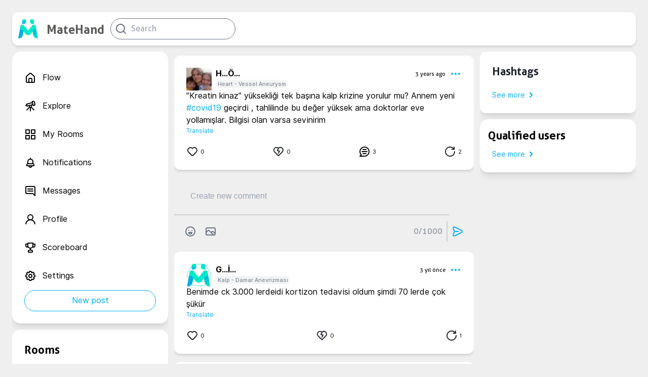

--- FILE ---
content_type: text/html; charset=utf-8
request_url: https://matehand.com/health/post/b3261df0-3d81-4d19-ab6b-600331a2a0aa
body_size: 9691
content:
<!DOCTYPE html><html><head><script>(function(w,d,s,l,i){w[l]=w[l]||[];w[l].push({'gtm.start':
                new Date().getTime(),event:'gtm.js'});var f=d.getElementsByTagName(s)[0],
                j=d.createElement(s),dl=l!='dataLayer'?'&l='+l:'';j.async=true;j.src=
                'https://www.googletagmanager.com/gtm.js?id='+i+dl;f.parentNode.insertBefore(j,f);
                })(window,document,'script','dataLayer','GTM-TZMS3HL');</script><meta name="facebook-domain-verification" content="032z5tk0m35mar6vac8i5k2nf5ixzf"/><meta charSet="utf-8"/><title>Hilal Özen on MateHand: &quot;Kreatin kinaz&quot; yüksekliği tek başına kalp krizine yorulur mu? Annem yeni #covid19 geçirdi , tahlilinde bu değer yüksek ama doktorlar eve yollamışlar. Bilgisi o | MateHand</title><meta property="og:title" itemProp="name" content="Hilal Özen on MateHand: &quot;Kreatin kinaz&quot; yüksekliği tek başına kalp krizine yorulur mu? Annem yeni #covid19 geçirdi , tahlilinde bu değer yüksek ama doktorlar eve yollamışlar. Bilgisi o"/><meta property="og:type" itemProp="description" content="&quot;Kreatin kinaz&quot; yüksekliği tek başına kalp krizine yorulur mu? Annem yeni #covid19 geçirdi , tahlilinde bu değer yüksek ama doktorlar eve yollamışlar. Bilgisi o"/><meta property="og:image" itemProp="image" content="/icons/logo.png"/><link rel="shortcut icon" href="/icons/matehand.svg"/><meta name="viewport" content="width=device-width, initial-scale=1.0"/><meta name="keywords" content="Matehand, Sağlık Sosyal Medyası, Sağlık Problemleri,Doktor Bul, Sağlık Odası, Hastalık Arkadaşı, Health network,Health problems, Health rooms, Health Social Media,Doç.Dr. Hilal Özen,Hilal Özen, Hastalık Arkadaşım,hastalık arkadaş,hastalık platform,hastalık sosyal medya,hastalık topluluk,hastalık arkadaşı,metehand,hastalık arkadaşım,sağlık sosyal medya,mate hand,Doç Dr Hilal Özen,Hastalık arkadaşım,Hilal Özen,metahand,Ömer+Özen,hastalık arkadaşım, Heart - Vessel Aneurysm,Kalp - Damar Anevrizması,matehand post,MateHand post,matehand gönderiler,matehand gönderiler"/><meta name="description" content="&quot;Kreatin kinaz&quot; yüksekliği tek başına kalp krizine yorulur mu? Annem yeni #covid19 geçirdi , tahlilinde bu değer yüksek ama doktorlar eve yollamışlar. Bilgisi o"/><meta name="author" content="MateHand"/><meta property="og:site_name" content="MateHand"/><meta name="twitter:image:alt" content="MateHand | Hastalık Arkadaşım / My Illness Mate"/><meta name="twitter:site" content="@CorebornLimited"/><meta name="twitter:title" content="Hilal Özen on MateHand: &quot;Kreatin kinaz&quot; yüksekliği tek başına kalp krizine yorulur mu? Annem yeni #covid19 geçirdi , tahlilinde bu değer yüksek ama doktorlar eve yollamışlar. Bilgisi o"/><meta name="twitter:description" content="&quot;Kreatin kinaz&quot; yüksekliği tek başına kalp krizine yorulur mu? Annem yeni #covid19 geçirdi , tahlilinde bu değer yüksek ama doktorlar eve yollamışlar. Bilgisi o"/><meta name="twitter:creator" content="@CorebornLimited"/><meta name="twitter:image" content="/icons/logo.png"/><meta name="twitter:card" content="summary"/><meta name="og:title" content="Hilal Özen on MateHand: &quot;Kreatin kinaz&quot; yüksekliği tek başına kalp krizine yorulur mu? Annem yeni #covid19 geçirdi , tahlilinde bu değer yüksek ama doktorlar eve yollamışlar. Bilgisi o"/><meta name="og:type" content="website"/><meta name="og:url" content="matehand.com/health/post"/><meta name="og:image" content="/icons/logo.png"/><meta name="og:description" content="&quot;Kreatin kinaz&quot; yüksekliği tek başına kalp krizine yorulur mu? Annem yeni #covid19 geçirdi , tahlilinde bu değer yüksek ama doktorlar eve yollamışlar. Bilgisi o"/><meta name="og:site_name" content="MateHand"/><meta name="og:published_time" content="2026-01-24T15:57:04.183Z"/><meta name="og:modified_time" content="2026-01-24T15:57:04.183Z"/><script type="application/ld+json">{"@context":"http://schema.org","@type":"article","name":"Hilal Özen on MateHand: \"Kreatin kinaz\" yüksekliği tek başına kalp krizine yorulur mu? Annem yeni #covid19 geçirdi , tahlilinde bu değer yüksek ama doktorlar eve yollamışlar. Bilgisi o","about":"\"Kreatin kinaz\" yüksekliği tek başına kalp krizine yorulur mu? Annem yeni #covid19 geçirdi , tahlilinde bu değer yüksek ama doktorlar eve yollamışlar. Bilgisi o","url":"matehand.com/health/post"}</script><meta name="next-head-count" content="27"/><link rel="preload" href="/_next/static/css/b03d8f52f6edacc1b10a.css" as="style"/><link rel="stylesheet" href="/_next/static/css/b03d8f52f6edacc1b10a.css" data-n-g=""/><link rel="preload" href="/_next/static/css/107f7933fbcb7b4e54aa.css" as="style"/><link rel="stylesheet" href="/_next/static/css/107f7933fbcb7b4e54aa.css" data-n-p=""/><noscript data-n-css=""></noscript><link rel="preload" href="/_next/static/chunks/webpack-9a17ea1f9bfef66ec4c6.js" as="script"/><link rel="preload" href="/_next/static/chunks/framework.48a441fb05b6de80f4b9.js" as="script"/><link rel="preload" href="/_next/static/chunks/6367055610950d31c9fb75a7eb3acdb451bc34e5.cbee6b8e32b509cccbfc.js" as="script"/><link rel="preload" href="/_next/static/chunks/2811b473d83428f092d4de614c7478b5917942df.3afa3f715a1116784b84.js" as="script"/><link rel="preload" href="/_next/static/chunks/main-6c11f6fa22c57159ae1b.js" as="script"/><link rel="preload" href="/_next/static/chunks/0eceb729.f798b6264de2d78197a9.js" as="script"/><link rel="preload" href="/_next/static/chunks/a5683bfd996b4ce581d7a1885a1c6544d19cce8a.1b40de592879e7f56131.js" as="script"/><link rel="preload" href="/_next/static/chunks/5b687554bf681f2253f6c10ff687a0209d1a7abc.653ce17050accc13c8ea.js" as="script"/><link rel="preload" href="/_next/static/chunks/73d49a8a6b02ad54a0b0a00cfb6f2e824ea30e3d.9c3eb64f8a7c048ad436.js" as="script"/><link rel="preload" href="/_next/static/chunks/8545cef98610abb479382b9edd8ccb199f680d44.600ac8b482ec780567a7.js" as="script"/><link rel="preload" href="/_next/static/chunks/pages/_app-4a6f97a80b4fdc5ca696.js" as="script"/><link rel="preload" href="/_next/static/chunks/75fc9c18.af6c63e5da409560ce9f.js" as="script"/><link rel="preload" href="/_next/static/chunks/376771d49f126113c50fbf47074ad27b721c8793.54d0650139313e901bfa.js" as="script"/><link rel="preload" href="/_next/static/chunks/26029912406280e030873daa9118abf696cef29f.081b4965a46980e2a2e3.js" as="script"/><link rel="preload" href="/_next/static/chunks/26029912406280e030873daa9118abf696cef29f_CSS.6164c81b6ed04bb13dbd.js" as="script"/><link rel="preload" href="/_next/static/chunks/pages/health/post/%5BpostDetail%5D-7af62d0296bd6f4b1fc1.js" as="script"/></head><body><div id="__next"><div></div><div><div class=" flex flex-col items-center pl-6 pt-6 pr-6 home"><div class="self-center space-x-3 flex justify-between md:min-w-208 lg:min-w-308 w-full max-w-1280   shadow-md  rounded-xl p-3 bg-primary-white"><div class="flex items-center space-x-3 "><div class="flex items-center justify-center space-x-4 cursor-pointer"><div style="display:inline-block;max-width:100%;overflow:hidden;position:relative;box-sizing:border-box;margin:0"><div style="box-sizing:border-box;display:block;max-width:100%"><img style="max-width:100%;display:block;margin:0;border:none;padding:0" alt="" aria-hidden="true" role="presentation" src="[data-uri]"/></div><noscript><img alt="icon" srcSet="/_next/image?url=%2Ficons%2Fmatehand.svg&amp;w=48&amp;q=75 1x, /_next/image?url=%2Ficons%2Fmatehand.svg&amp;w=96&amp;q=75 2x" src="/icons/matehand.svg" decoding="async" style="position:absolute;top:0;left:0;bottom:0;right:0;box-sizing:border-box;padding:0;border:none;margin:auto;display:block;width:0;height:0;min-width:100%;max-width:100%;min-height:100%;max-height:100%"/></noscript><img alt="icon" src="[data-uri]" decoding="async" style="position:absolute;top:0;left:0;bottom:0;right:0;box-sizing:border-box;padding:0;border:none;margin:auto;display:block;width:0;height:0;min-width:100%;max-width:100%;min-height:100%;max-height:100%"/></div><header class="hidden sm:flex font-aller self-end text-others-brandText text-2xl ">MateHand</header></div><div class="flex items-center"><div><svg xmlns="http://www.w3.org/2000/svg" width="24" height="24" viewBox="0 0 24 24" fill="currentColor"><path d="M21.71,20.29,18,16.61A9,9,0,1,0,16.61,18l3.68,3.68a1,1,0,0,0,1.42,0A1,1,0,0,0,21.71,20.29ZM11,18a7,7,0,1,1,7-7A7,7,0,0,1,11,18Z"></path></svg></div></div></div></div><div class="flex   justify-between w-full  sm:space-x-3 max-w-1280 mt-3"><div class="hidden sm:flex flex-col  max-w-308 column"><div class="content"><div><div class="xlg:w-308px lg:w-258 max-w-308 flex flex-start sticky flex-col shadow-lg mb-3  md:min-w-208  rounded-2xl p-6 bg-primary-white "><div class=" flex justify-start  hover:text-secondary-cyan cursor-pointer  pt-4 pb-4"><div class=" flex justify-start "><div class="undefined flex curser-pointer items-center    md:hover:bg-gray-100 rounded-xl "><svg xmlns="http://www.w3.org/2000/svg" width="24" height="24" viewBox="0 0 24 24" fill="currentColor"><path d="M20,8h0L14,2.74a3,3,0,0,0-4,0L4,8a3,3,0,0,0-1,2.26V19a3,3,0,0,0,3,3H18a3,3,0,0,0,3-3V10.25A3,3,0,0,0,20,8ZM14,20H10V15a1,1,0,0,1,1-1h2a1,1,0,0,1,1,1Zm5-1a1,1,0,0,1-1,1H16V15a3,3,0,0,0-3-3H11a3,3,0,0,0-3,3v5H6a1,1,0,0,1-1-1V10.25a1,1,0,0,1,.34-.75l6-5.25a1,1,0,0,1,1.32,0l6,5.25a1,1,0,0,1,.34.75Z"></path></svg></div><div class="hidden sm:flex sm:text-sm md:text-md lg:text-md xl:text-md ml-3 font-interregular ">Flow</div></div></div><div class=" flex justify-start  hover:text-secondary-cyan cursor-pointer  pt-4 pb-4"><div class=" flex justify-start "><div class="undefined flex curser-pointer items-center    md:hover:bg-gray-100 rounded-xl "><svg xmlns="http://www.w3.org/2000/svg" width="24" height="24" viewBox="0 0 24 24" fill="currentColor"><path d="M21.9,7.59l-1-3.87A3,3,0,0,0,17.19,1.6l-1.93.52a1,1,0,0,0-.71,1.23l.26,1L4.19,7.16a1,1,0,0,0-.71,1.22l.26,1-1,.26a1,1,0,0,0,.25,2,1.09,1.09,0,0,0,.26,0l1-.27.26,1a1,1,0,0,0,.46.6,1,1,0,0,0,.5.14.75.75,0,0,0,.26,0L9,12.08v.42a2.9,2.9,0,0,0,.3,1.28l-5,5a1,1,0,0,0,1.41,1.42l5-5,.28.11V21.5a1,1,0,0,0,2,0V15.32a2.52,2.52,0,0,0,.29-.12l5,5a1,1,0,1,0,1.41-1.42l-5-5A3.09,3.09,0,0,0,15,12.5v-2l1.35-.36.25,1a1,1,0,0,0,1,.74l.26,0,1.93-.52A3,3,0,0,0,21.9,7.59ZM13,12.5a1,1,0,0,1-.28.69h0v0a1,1,0,0,1-.69.28,1,1,0,0,1-.7-.29h0a1,1,0,0,1-.29-.7v-1L13,11ZM6.19,10.76,5.67,8.83l9.66-2.59.26,1,.26,1Zm13.68-1.9a1,1,0,0,1-.61.47l-1,.26-.78-2.9L17,4.76h0l-.26-1,1-.26a1,1,0,0,1,1.23.71l1,3.87A1,1,0,0,1,19.87,8.86Z"></path></svg></div><div class="hidden sm:flex sm:text-sm md:text-md lg:text-md xl:text-md ml-3 font-interregular ">Explore</div></div></div><div class=" flex justify-start  hover:text-secondary-cyan cursor-pointer  pt-4 pb-4"><div class=" flex justify-start "><div class="undefined flex curser-pointer items-center    md:hover:bg-gray-100 rounded-xl "><svg xmlns="http://www.w3.org/2000/svg" width="24" height="24" viewBox="0 0 24 24" fill="currentColor"><path d="M10,13H3a1,1,0,0,0-1,1v7a1,1,0,0,0,1,1h7a1,1,0,0,0,1-1V14A1,1,0,0,0,10,13ZM9,20H4V15H9ZM21,2H14a1,1,0,0,0-1,1v7a1,1,0,0,0,1,1h7a1,1,0,0,0,1-1V3A1,1,0,0,0,21,2ZM20,9H15V4h5Zm1,4H14a1,1,0,0,0-1,1v7a1,1,0,0,0,1,1h7a1,1,0,0,0,1-1V14A1,1,0,0,0,21,13Zm-1,7H15V15h5ZM10,2H3A1,1,0,0,0,2,3v7a1,1,0,0,0,1,1h7a1,1,0,0,0,1-1V3A1,1,0,0,0,10,2ZM9,9H4V4H9Z"></path></svg></div><div class="hidden sm:flex sm:text-sm md:text-md lg:text-md xl:text-md ml-3 font-interregular ">My Rooms</div></div></div><div class=" flex justify-start  hover:text-secondary-cyan cursor-pointer  pt-4 pb-4"><div class=" flex justify-start "><div class="undefined flex curser-pointer items-center    md:hover:bg-gray-100 rounded-xl "><svg xmlns="http://www.w3.org/2000/svg" width="24" height="24" viewBox="0 0 24 24" fill="currentColor"><path d="M18,13.18V10a6,6,0,0,0-5-5.91V3a1,1,0,0,0-2,0V4.09A6,6,0,0,0,6,10v3.18A3,3,0,0,0,4,16v2a1,1,0,0,0,1,1H8.14a4,4,0,0,0,7.72,0H19a1,1,0,0,0,1-1V16A3,3,0,0,0,18,13.18ZM8,10a4,4,0,0,1,8,0v3H8Zm4,10a2,2,0,0,1-1.72-1h3.44A2,2,0,0,1,12,20Zm6-3H6V16a1,1,0,0,1,1-1H17a1,1,0,0,1,1,1Z"></path></svg></div><div class="hidden sm:flex sm:text-sm md:text-md lg:text-md xl:text-md ml-3 font-interregular ">Notifications</div></div></div><div class=" flex justify-start  hover:text-secondary-cyan cursor-pointer  pt-4 pb-4"><div class=" flex justify-start "><div class="undefined flex curser-pointer items-center    md:hover:bg-gray-100 rounded-xl "><svg xmlns="http://www.w3.org/2000/svg" width="24" height="24" viewBox="0 0 24 24" fill="currentColor"><path d="M17,7H7A1,1,0,0,0,7,9H17a1,1,0,0,0,0-2Zm0,4H7a1,1,0,0,0,0,2H17a1,1,0,0,0,0-2Zm2-9H5A3,3,0,0,0,2,5V15a3,3,0,0,0,3,3H16.59l3.7,3.71A1,1,0,0,0,21,22a.84.84,0,0,0,.38-.08A1,1,0,0,0,22,21V5A3,3,0,0,0,19,2Zm1,16.59-2.29-2.3A1,1,0,0,0,17,16H5a1,1,0,0,1-1-1V5A1,1,0,0,1,5,4H19a1,1,0,0,1,1,1Z"></path></svg></div><div class="hidden sm:flex sm:text-sm md:text-md lg:text-md xl:text-md ml-3 font-interregular ">Messages</div></div></div><div class=" flex justify-start  hover:text-secondary-cyan cursor-pointer  pt-4 pb-4"><div class=" flex justify-start "><div class="undefined flex curser-pointer items-center    md:hover:bg-gray-100 rounded-xl "><svg xmlns="http://www.w3.org/2000/svg" width="24" height="24" viewBox="0 0 24 24" fill="currentColor"><path d="M15.71,12.71a6,6,0,1,0-7.42,0,10,10,0,0,0-6.22,8.18,1,1,0,0,0,2,.22,8,8,0,0,1,15.9,0,1,1,0,0,0,1,.89h.11a1,1,0,0,0,.88-1.1A10,10,0,0,0,15.71,12.71ZM12,12a4,4,0,1,1,4-4A4,4,0,0,1,12,12Z"></path></svg></div><div class="hidden sm:flex sm:text-sm md:text-md lg:text-md xl:text-md ml-3 font-interregular ">Profile</div></div></div><div class=" flex justify-start  hover:text-secondary-cyan cursor-pointer  pt-4 pb-4"><div class=" flex justify-start "><div class="undefined flex curser-pointer items-center    md:hover:bg-gray-100 rounded-xl "><svg xmlns="http://www.w3.org/2000/svg" width="24" height="24" viewBox="0 0 24 24" fill="currentColor"><path d="M21,4H18V3a1,1,0,0,0-1-1H7A1,1,0,0,0,6,3V4H3A1,1,0,0,0,2,5V8a4,4,0,0,0,4,4H7.54A6,6,0,0,0,11,13.91V16H10a3,3,0,0,0-3,3v2a1,1,0,0,0,1,1h8a1,1,0,0,0,1-1V19a3,3,0,0,0-3-3H13V13.91A6,6,0,0,0,16.46,12H18a4,4,0,0,0,4-4V5A1,1,0,0,0,21,4ZM6,10A2,2,0,0,1,4,8V6H6V8a6,6,0,0,0,.35,2Zm8,8a1,1,0,0,1,1,1v1H9V19a1,1,0,0,1,1-1ZM16,8A4,4,0,0,1,8,8V4h8Zm4,0a2,2,0,0,1-2,2h-.35A6,6,0,0,0,18,8V6h2Z"></path></svg></div><div class="hidden sm:flex sm:text-sm md:text-md lg:text-md xl:text-md ml-3 font-interregular ">Scoreboard</div></div></div><div class=" flex justify-start  hover:text-secondary-cyan cursor-pointer  pt-4 pb-4"><div class=" flex justify-start "><div class="undefined flex curser-pointer items-center    md:hover:bg-gray-100 rounded-xl "><svg xmlns="http://www.w3.org/2000/svg" width="24" height="24" viewBox="0 0 24 24" fill="currentColor"><path d="M21.32,9.55l-1.89-.63.89-1.78A1,1,0,0,0,20.13,6L18,3.87a1,1,0,0,0-1.15-.19l-1.78.89-.63-1.89A1,1,0,0,0,13.5,2h-3a1,1,0,0,0-.95.68L8.92,4.57,7.14,3.68A1,1,0,0,0,6,3.87L3.87,6a1,1,0,0,0-.19,1.15l.89,1.78-1.89.63A1,1,0,0,0,2,10.5v3a1,1,0,0,0,.68.95l1.89.63-.89,1.78A1,1,0,0,0,3.87,18L6,20.13a1,1,0,0,0,1.15.19l1.78-.89.63,1.89a1,1,0,0,0,.95.68h3a1,1,0,0,0,.95-.68l.63-1.89,1.78.89A1,1,0,0,0,18,20.13L20.13,18a1,1,0,0,0,.19-1.15l-.89-1.78,1.89-.63A1,1,0,0,0,22,13.5v-3A1,1,0,0,0,21.32,9.55ZM20,12.78l-1.2.4A2,2,0,0,0,17.64,16l.57,1.14-1.1,1.1L16,17.64a2,2,0,0,0-2.79,1.16l-.4,1.2H11.22l-.4-1.2A2,2,0,0,0,8,17.64l-1.14.57-1.1-1.1L6.36,16A2,2,0,0,0,5.2,13.18L4,12.78V11.22l1.2-.4A2,2,0,0,0,6.36,8L5.79,6.89l1.1-1.1L8,6.36A2,2,0,0,0,10.82,5.2l.4-1.2h1.56l.4,1.2A2,2,0,0,0,16,6.36l1.14-.57,1.1,1.1L17.64,8a2,2,0,0,0,1.16,2.79l1.2.4ZM12,8a4,4,0,1,0,4,4A4,4,0,0,0,12,8Zm0,6a2,2,0,1,1,2-2A2,2,0,0,1,12,14Z"></path></svg></div><div class="hidden sm:flex sm:text-sm md:text-md lg:text-md xl:text-md ml-3 font-interregular ">Settings</div></div></div><button class="flex bg-primary-white p-2 justify-center items-center rounded-full hover:bg-secondary-cyan text-secondary-cyan hover:text-primary-white border border-secondary-cyan font-interregular xs:text-xs md:text-md truncate">New post</button></div></div><div class="hidden lg:flex xlg:w-308px lg:w-258 max-w-308 overflow-y-scroll  flex-start flex-col mb-3  shadow-lg space-y-3 md:min-w-208 p-6 rounded-2xl bg-primary-white"><div class="cursor-pointer"><label class="font-aller text-1375 cursor-pointer">Rooms</label></div><button class="text-primary-twgray hidden md:flex text-sm font-interregular text-secondary-cyan items-center">See more<svg xmlns="http://www.w3.org/2000/svg" width="24" height="24" viewBox="0 0 24 24" fill="currentColor" class=" font-light text-center "><path d="M14.83,11.29,10.59,7.05a1,1,0,0,0-1.42,0,1,1,0,0,0,0,1.41L12.71,12,9.17,15.54a1,1,0,0,0,0,1.41,1,1,0,0,0,.71.29,1,1,0,0,0,.71-.29l4.24-4.24A1,1,0,0,0,14.83,11.29Z"></path></svg></button></div></div></div><div class=" h-screen w-full flex flex-col  undefined column "><div><div class="overflow-y-auto flex flex-col items-center w-full"><section class="flex flex-col w-full space-y-5  mb-2  shadow-md mt-2   rounded-xl p-6 bg-primary-white "><div class="flex justify-between w-full relative "><div class="flex flex-col w-full"><div class="flex flex-row w-full"><div class="flex"><div class="flex z-10 userImage absolute"><img src="https://matehand-media.s3.eu-west-1.amazonaws.com/pv03896832558084cee88bc6a8f76cd88fe.jpg" alt="user" class="doctorAvatarPolygon"/></div><svg width="50" height="44" viewBox="0 0 50 44" fill="none" xmlns="http://www.w3.org/2000/svg"><path d="M2.01036 19.25C1.02788 20.9517 1.02788 23.0483 2.01036 24.75L11.1236 40.5346C12.1061 42.2363 13.9218 43.2846 15.8868 43.2846H34.1132C36.0782 43.2846 37.8939 42.2363 38.8764 40.5346L47.9896 24.75C48.9721 23.0483 48.9721 20.9517 47.9896 19.25L38.8764 3.46539C37.8939 1.76369 36.0782 0.715393 34.1133 0.715393H15.8868C13.9218 0.715393 12.1061 1.76369 11.1236 3.46539L2.01036 19.25Z" stroke="#53E0DB"></path></svg></div><div class="flex flex-col w-full" style="overflow:scroll"><div class="flex flex-row justify-between items-center"><span class="font-inter ml-2 xl-Max:text-sm text-md truncate">H...<!-- -->Ö...<span class="font-interregular ml-2 text-buttontext text-others-twGray truncate"></span></span><div class="flex"><div class="flex flex-1 flex-row-reverse text-center justify-between items-center"><div class="text-secondary-cyan flex curser-pointer items-center    md:hover:bg-gray-100 rounded-xl "><svg xmlns="http://www.w3.org/2000/svg" width="24" height="24" viewBox="0 0 24 24" fill="currentColor"><path d="M12,10a2,2,0,1,0,2,2A2,2,0,0,0,12,10ZM5,10a2,2,0,1,0,2,2A2,2,0,0,0,5,10Zm14,0a2,2,0,1,0,2,2A2,2,0,0,0,19,10Z"></path></svg></div><label class=" text-buttontext font-allerregular xl:mr-2  truncate">3 years ago</label></div></div></div><div class="flex items-start justify-start"><label class="font-interregular text-buttontext bg-primary-gray text-others-twGray pl-1 pr-1 ml-2 rounded-full truncate">Kalp - Damar Anevrizması</label></div></div></div></div></div><div style="margin-top:0"><span><span class="whitespace-pre-wrap font-interregular">"Kreatin kinaz" yüksekliği tek başına kalp krizine yorulur mu? Annem yeni <a style="color: #00AFF1;" href="/health/explore/covid19">#covid19</a> geçirdi , tahlilinde bu değer yüksek ama doktorlar eve yollamışlar. Bilgisi olan varsa sevinirim </span></span></div><div><div class="flex justify-between  w-full"><div class="flex flex-row items-center space-x-1 cursor-pointer"><div class="text-primary-black flex curser-pointer items-center    md:hover:bg-gray-100 rounded-xl "><svg xmlns="http://www.w3.org/2000/svg" width="24" height="24" viewBox="0 0 24 24" fill="currentColor"><path d="M20.16,5A6.29,6.29,0,0,0,12,4.36a6.27,6.27,0,0,0-8.16,9.48l6.21,6.22a2.78,2.78,0,0,0,3.9,0l6.21-6.22A6.27,6.27,0,0,0,20.16,5Zm-1.41,7.46-6.21,6.21a.76.76,0,0,1-1.08,0L5.25,12.43a4.29,4.29,0,0,1,0-6,4.27,4.27,0,0,1,6,0,1,1,0,0,0,1.42,0,4.27,4.27,0,0,1,6,0A4.29,4.29,0,0,1,18.75,12.43Z"></path></svg></div><label class="font-interregular text-buttontext cursor-pointer">0</label></div><div class="flex flex-row items-center space-x-1 cursor-pointer"><div class="text-primary-black flex curser-pointer items-center    md:hover:bg-gray-100 rounded-xl "><svg xmlns="http://www.w3.org/2000/svg" width="24" height="24" viewBox="0 0 24 24" fill="currentColor"><path d="M20.16,4.61A6.27,6.27,0,0,0,12,4a6.27,6.27,0,0,0-8.16,9.48l7.45,7.46a1,1,0,0,0,1.42,0l7.45-7.46A6.27,6.27,0,0,0,20.16,4.61Zm-1.41,7.45L12,18.81,5.25,12.06a4.26,4.26,0,0,1,5.54-6.45l-1.71,4a1,1,0,0,0,0,.83,1,1,0,0,0,.65.53l2.77.7L11.1,14.56a1,1,0,0,0,.46,1.34A1,1,0,0,0,12,16a1,1,0,0,0,.9-.56l2-4a1,1,0,0,0,0-.86,1.05,1.05,0,0,0-.67-.55l-2.83-.71,1.45-3.39a4.26,4.26,0,0,1,5.92,6.13Z"></path></svg></div><label class="font-interregular text-buttontext cursor-pointer">0</label></div><div class="flex flex-row items-center space-x-1" style="cursor:pointer"><div class="undefined flex curser-pointer items-center    md:hover:bg-gray-100 rounded-xl "><svg xmlns="http://www.w3.org/2000/svg" width="24" height="24" viewBox="0 0 24 24" fill="currentColor"><path d="M12,2A10,10,0,0,0,2,12a9.89,9.89,0,0,0,2.26,6.33l-2,2a1,1,0,0,0-.21,1.09A1,1,0,0,0,3,22h9A10,10,0,0,0,12,2Zm0,18H5.41l.93-.93a1,1,0,0,0,0-1.41A8,8,0,1,1,12,20Zm5-9H7a1,1,0,0,0,0,2H17a1,1,0,0,0,0-2Zm-2,4H9a1,1,0,0,0,0,2h6a1,1,0,0,0,0-2ZM9,9h6a1,1,0,0,0,0-2H9A1,1,0,0,0,9,9Z"></path></svg></div><label class="font-interregular text-buttontext" style="cursor:pointer">3</label></div><div class="flex flex-row items-center space-x-1" style="cursor:pointer"><div class="text-primary-black flex curser-pointer items-center    md:hover:bg-gray-100 rounded-xl "><svg xmlns="http://www.w3.org/2000/svg" width="24" height="24" viewBox="0 0 24 24" fill="currentColor"><path d="M21,11a1,1,0,0,0-1,1,8.05,8.05,0,1,1-2.22-5.5h-2.4a1,1,0,0,0,0,2h4.53a1,1,0,0,0,1-1V3a1,1,0,0,0-2,0V4.77A10,10,0,1,0,22,12,1,1,0,0,0,21,11Z"></path></svg></div><label class="font-interregular text-buttontext" style="cursor:pointer">2</label></div></div></div></section><div class="flex min-w-min  items-center justify-center shadow-md  rounded-xl bg-primary-white w-full min-w-min flex-col"><div class="flex flex-col w-full min-w-min pl-8 pt-8 pr-8"><textarea class="textarea flex flex-col w-full  bg-transparent outline-none  overflow-y-scroll max-h-450px mb-2" placeholder="Yeni Yorum Oluştur" name="newPost" maxLength="1000" minLength="7"></textarea><div class="relative"></div></div><div class="border border-others-twGray bg-others-twGray w-11/12 mt-4 opacity-25"></div><div class="flex flex-col w-full relative"><div class="flex p-3 flex-row justify-between"><div class="flex flex-row"><button class="text-primary-twgray m-2"><svg xmlns="http://www.w3.org/2000/svg" width="24" height="24" viewBox="0 0 24 24" fill="currentColor"><path d="M9,11a1,1,0,1,0-1-1A1,1,0,0,0,9,11Zm3-9A10,10,0,1,0,22,12,10,10,0,0,0,12,2Zm0,18a8,8,0,1,1,8-8A8,8,0,0,1,12,20Zm3-7H9a1,1,0,0,0-1,1,4,4,0,0,0,8,0A1,1,0,0,0,15,13Zm-3,3a2,2,0,0,1-1.73-1h3.46A2,2,0,0,1,12,16Zm3-7a1,1,0,1,0,1,1A1,1,0,0,0,15,9Z"></path></svg></button><div class="flex justify-center"><div tabindex="0" class="flex m-2"><input type="file" accept=".jpeg, .png, .jpg" style="display:none" autoComplete="off" tabindex="-1"/><div class="undefined flex curser-pointer items-center    md:hover:bg-gray-100 rounded-xl "><svg xmlns="http://www.w3.org/2000/svg" width="24" height="24" viewBox="0 0 24 24" fill="currentColor" class="text-primary-twgray"><path d="M19,4H5A3,3,0,0,0,2,7V17a3,3,0,0,0,3,3H19a3,3,0,0,0,3-3V7A3,3,0,0,0,19,4ZM5,18a1,1,0,0,1-1-1V14.58l3.3-3.29a1,1,0,0,1,1.4,0L15.41,18Zm15-1a1,1,0,0,1-1,1h-.77l-3.81-3.83.88-.88a1,1,0,0,1,1.4,0L20,16.58Zm0-3.24-1.88-1.87a3.06,3.06,0,0,0-4.24,0l-.88.88L10.12,9.89a3.06,3.06,0,0,0-4.24,0L4,11.76V7A1,1,0,0,1,5,6H19a1,1,0,0,1,1,1Z"></path></svg></div></div></div></div><div class="flex flex-row items-center"><label class="text-center font-allerregular opacity-75 text-primary-twgray">0<!-- -->/1000</label><div class="border border-others-twGray bg-others-twGray h-full ml-2 opacity-25"></div><button class="text-secondary-cyan m-2"><svg xmlns="http://www.w3.org/2000/svg" width="24" height="24" viewBox="0 0 24 24" fill="currentColor"><path d="M20.34,9.32l-14-7a3,3,0,0,0-4.08,3.9l2.4,5.37h0a1.06,1.06,0,0,1,0,.82l-2.4,5.37A3,3,0,0,0,5,22a3.14,3.14,0,0,0,1.35-.32l14-7a3,3,0,0,0,0-5.36Zm-.89,3.57-14,7a1,1,0,0,1-1.35-1.3l2.39-5.37A2,2,0,0,0,6.57,13h6.89a1,1,0,0,0,0-2H6.57a2,2,0,0,0-.08-.22L4.1,5.41a1,1,0,0,1,1.35-1.3l14,7a1,1,0,0,1,0,1.78Z"></path></svg></button></div></div></div></div><div class="w-full"><section class="flex flex-col w-full space-y-5  mb-2  shadow-md mt-2   rounded-xl p-6 bg-primary-white "><div class="flex justify-between w-full relative "><div class="flex flex-col w-full"><div class="flex flex-row w-full"><div class="flex"><div class="flex z-10 userImage absolute"><img src="/icons/matehand.svg" alt="user" class="doctorAvatarPolygon"/></div><svg width="50" height="44" viewBox="0 0 50 44" fill="none" xmlns="http://www.w3.org/2000/svg"><path d="M2.01036 19.25C1.02788 20.9517 1.02788 23.0483 2.01036 24.75L11.1236 40.5346C12.1061 42.2363 13.9218 43.2846 15.8868 43.2846H34.1132C36.0782 43.2846 37.8939 42.2363 38.8764 40.5346L47.9896 24.75C48.9721 23.0483 48.9721 20.9517 47.9896 19.25L38.8764 3.46539C37.8939 1.76369 36.0782 0.715393 34.1133 0.715393H15.8868C13.9218 0.715393 12.1061 1.76369 11.1236 3.46539L2.01036 19.25Z" stroke="#53E0DB"></path></svg></div><div class="flex flex-col w-full" style="overflow:scroll"><div class="flex flex-row justify-between items-center"><span class="font-inter ml-2 xl-Max:text-sm text-md truncate">G...<!-- -->İ...<span class="font-interregular ml-2 text-buttontext text-others-twGray truncate"></span></span><div class="flex"><div class="flex flex-1 flex-row-reverse text-center justify-between items-center"><div class="text-secondary-cyan flex curser-pointer items-center    md:hover:bg-gray-100 rounded-xl "><svg xmlns="http://www.w3.org/2000/svg" width="24" height="24" viewBox="0 0 24 24" fill="currentColor"><path d="M12,10a2,2,0,1,0,2,2A2,2,0,0,0,12,10ZM5,10a2,2,0,1,0,2,2A2,2,0,0,0,5,10Zm14,0a2,2,0,1,0,2,2A2,2,0,0,0,19,10Z"></path></svg></div><label class=" text-buttontext font-allerregular xl:mr-2  truncate">3 years ago</label></div></div></div><div class="flex items-start justify-start"><label class="font-interregular text-buttontext bg-primary-gray text-others-twGray pl-1 pr-1 ml-2 rounded-full truncate">Kalp - Damar Anevrizması</label></div></div></div></div></div><div style="margin-top:0"><span><span class="whitespace-pre-wrap font-interregular">Benimde ck 3.000 lerdeidi kortizon tedavisi oldum şimdi 70 lerde çok şükür </span></span></div><div><div class="flex justify-between  w-full"><div class="flex flex-row items-center space-x-1 cursor-pointer"><div class="text-primary-black flex curser-pointer items-center    md:hover:bg-gray-100 rounded-xl "><svg xmlns="http://www.w3.org/2000/svg" width="24" height="24" viewBox="0 0 24 24" fill="currentColor"><path d="M20.16,5A6.29,6.29,0,0,0,12,4.36a6.27,6.27,0,0,0-8.16,9.48l6.21,6.22a2.78,2.78,0,0,0,3.9,0l6.21-6.22A6.27,6.27,0,0,0,20.16,5Zm-1.41,7.46-6.21,6.21a.76.76,0,0,1-1.08,0L5.25,12.43a4.29,4.29,0,0,1,0-6,4.27,4.27,0,0,1,6,0,1,1,0,0,0,1.42,0,4.27,4.27,0,0,1,6,0A4.29,4.29,0,0,1,18.75,12.43Z"></path></svg></div><label class="font-interregular text-buttontext cursor-pointer">0</label></div><div class="flex flex-row items-center space-x-1 cursor-pointer"><div class="text-primary-black flex curser-pointer items-center    md:hover:bg-gray-100 rounded-xl "><svg xmlns="http://www.w3.org/2000/svg" width="24" height="24" viewBox="0 0 24 24" fill="currentColor"><path d="M20.16,4.61A6.27,6.27,0,0,0,12,4a6.27,6.27,0,0,0-8.16,9.48l7.45,7.46a1,1,0,0,0,1.42,0l7.45-7.46A6.27,6.27,0,0,0,20.16,4.61Zm-1.41,7.45L12,18.81,5.25,12.06a4.26,4.26,0,0,1,5.54-6.45l-1.71,4a1,1,0,0,0,0,.83,1,1,0,0,0,.65.53l2.77.7L11.1,14.56a1,1,0,0,0,.46,1.34A1,1,0,0,0,12,16a1,1,0,0,0,.9-.56l2-4a1,1,0,0,0,0-.86,1.05,1.05,0,0,0-.67-.55l-2.83-.71,1.45-3.39a4.26,4.26,0,0,1,5.92,6.13Z"></path></svg></div><label class="font-interregular text-buttontext cursor-pointer">0</label></div><div class="flex flex-row items-center space-x-1" style="cursor:pointer"><div class="text-primary-black flex curser-pointer items-center    md:hover:bg-gray-100 rounded-xl "><svg xmlns="http://www.w3.org/2000/svg" width="24" height="24" viewBox="0 0 24 24" fill="currentColor"><path d="M21,11a1,1,0,0,0-1,1,8.05,8.05,0,1,1-2.22-5.5h-2.4a1,1,0,0,0,0,2h4.53a1,1,0,0,0,1-1V3a1,1,0,0,0-2,0V4.77A10,10,0,1,0,22,12,1,1,0,0,0,21,11Z"></path></svg></div><label class="font-interregular text-buttontext" style="cursor:pointer">1</label></div></div></div></section></div><div class="w-full"><section class="flex flex-col w-full space-y-5  mb-2  shadow-md mt-2   rounded-xl p-6 bg-primary-white "><div class="flex justify-between w-full relative "><div class="flex flex-col w-full"><div class="flex flex-row w-full"><div class="flex"><div class="flex z-10 userImage absolute"><img src="https://matehand-media.s3.eu-west-1.amazonaws.com/pv03896832558084cee88bc6a8f76cd88fe.jpg" alt="user" class="doctorAvatarPolygon"/></div><svg width="50" height="44" viewBox="0 0 50 44" fill="none" xmlns="http://www.w3.org/2000/svg"><path d="M2.01036 19.25C1.02788 20.9517 1.02788 23.0483 2.01036 24.75L11.1236 40.5346C12.1061 42.2363 13.9218 43.2846 15.8868 43.2846H34.1132C36.0782 43.2846 37.8939 42.2363 38.8764 40.5346L47.9896 24.75C48.9721 23.0483 48.9721 20.9517 47.9896 19.25L38.8764 3.46539C37.8939 1.76369 36.0782 0.715393 34.1133 0.715393H15.8868C13.9218 0.715393 12.1061 1.76369 11.1236 3.46539L2.01036 19.25Z" stroke="#53E0DB"></path></svg></div><div class="flex flex-col w-full" style="overflow:scroll"><div class="flex flex-row justify-between items-center"><span class="font-inter ml-2 xl-Max:text-sm text-md truncate">H...<!-- -->Ö...<span class="font-interregular ml-2 text-buttontext text-others-twGray truncate"></span></span><div class="flex"><div class="flex flex-1 flex-row-reverse text-center justify-between items-center"><div class="text-secondary-cyan flex curser-pointer items-center    md:hover:bg-gray-100 rounded-xl "><svg xmlns="http://www.w3.org/2000/svg" width="24" height="24" viewBox="0 0 24 24" fill="currentColor"><path d="M12,10a2,2,0,1,0,2,2A2,2,0,0,0,12,10ZM5,10a2,2,0,1,0,2,2A2,2,0,0,0,5,10Zm14,0a2,2,0,1,0,2,2A2,2,0,0,0,19,10Z"></path></svg></div><label class=" text-buttontext font-allerregular xl:mr-2  truncate">3 years ago</label></div></div></div><div class="flex items-start justify-start"><label class="font-interregular text-buttontext bg-primary-gray text-others-twGray pl-1 pr-1 ml-2 rounded-full truncate">Kalp - Damar Anevrizması</label></div></div></div></div></div><div style="margin-top:0"><span><span class="whitespace-pre-wrap font-interregular">Teşekkürler hocam 🙏🥰</span></span></div><div><div class="flex justify-between  w-full"><div class="flex flex-row items-center space-x-1 cursor-pointer"><div class="text-primary-black flex curser-pointer items-center    md:hover:bg-gray-100 rounded-xl "><svg xmlns="http://www.w3.org/2000/svg" width="24" height="24" viewBox="0 0 24 24" fill="currentColor"><path d="M20.16,5A6.29,6.29,0,0,0,12,4.36a6.27,6.27,0,0,0-8.16,9.48l6.21,6.22a2.78,2.78,0,0,0,3.9,0l6.21-6.22A6.27,6.27,0,0,0,20.16,5Zm-1.41,7.46-6.21,6.21a.76.76,0,0,1-1.08,0L5.25,12.43a4.29,4.29,0,0,1,0-6,4.27,4.27,0,0,1,6,0,1,1,0,0,0,1.42,0,4.27,4.27,0,0,1,6,0A4.29,4.29,0,0,1,18.75,12.43Z"></path></svg></div><label class="font-interregular text-buttontext cursor-pointer">0</label></div><div class="flex flex-row items-center space-x-1 cursor-pointer"><div class="text-primary-black flex curser-pointer items-center    md:hover:bg-gray-100 rounded-xl "><svg xmlns="http://www.w3.org/2000/svg" width="24" height="24" viewBox="0 0 24 24" fill="currentColor"><path d="M20.16,4.61A6.27,6.27,0,0,0,12,4a6.27,6.27,0,0,0-8.16,9.48l7.45,7.46a1,1,0,0,0,1.42,0l7.45-7.46A6.27,6.27,0,0,0,20.16,4.61Zm-1.41,7.45L12,18.81,5.25,12.06a4.26,4.26,0,0,1,5.54-6.45l-1.71,4a1,1,0,0,0,0,.83,1,1,0,0,0,.65.53l2.77.7L11.1,14.56a1,1,0,0,0,.46,1.34A1,1,0,0,0,12,16a1,1,0,0,0,.9-.56l2-4a1,1,0,0,0,0-.86,1.05,1.05,0,0,0-.67-.55l-2.83-.71,1.45-3.39a4.26,4.26,0,0,1,5.92,6.13Z"></path></svg></div><label class="font-interregular text-buttontext cursor-pointer">0</label></div><div class="flex flex-row items-center space-x-1" style="cursor:pointer"><div class="text-primary-black flex curser-pointer items-center    md:hover:bg-gray-100 rounded-xl "><svg xmlns="http://www.w3.org/2000/svg" width="24" height="24" viewBox="0 0 24 24" fill="currentColor"><path d="M21,11a1,1,0,0,0-1,1,8.05,8.05,0,1,1-2.22-5.5h-2.4a1,1,0,0,0,0,2h4.53a1,1,0,0,0,1-1V3a1,1,0,0,0-2,0V4.77A10,10,0,1,0,22,12,1,1,0,0,0,21,11Z"></path></svg></div><label class="font-interregular text-buttontext" style="cursor:pointer">0</label></div></div></div></section></div><div class="w-full"><section class="flex flex-col w-full space-y-5  mb-2  shadow-md mt-2   rounded-xl p-6 bg-primary-white "><div class="flex justify-between w-full relative "><div class="flex flex-col w-full"><div class="flex flex-row w-full"><div class="flex"><div class="flex z-10 userImage absolute"><img src="https://matehand-media.s3.eu-west-1.amazonaws.com/cpodacfec8a06654de39144587ee8b4c036.jpg" alt="user" class="doctorAvatarPolygon"/></div><svg width="50" height="44" viewBox="0 0 50 44" fill="none" xmlns="http://www.w3.org/2000/svg"><path d="M2.01036 19.25C1.02788 20.9517 1.02788 23.0483 2.01036 24.75L11.1236 40.5346C12.1061 42.2363 13.9218 43.2846 15.8868 43.2846H34.1132C36.0782 43.2846 37.8939 42.2363 38.8764 40.5346L47.9896 24.75C48.9721 23.0483 48.9721 20.9517 47.9896 19.25L38.8764 3.46539C37.8939 1.76369 36.0782 0.715393 34.1133 0.715393H15.8868C13.9218 0.715393 12.1061 1.76369 11.1236 3.46539L2.01036 19.25Z" stroke="#53E0DB"></path></svg></div><div class="flex flex-col w-full" style="overflow:scroll"><div class="flex flex-row justify-between items-center"><span class="font-inter ml-2 xl-Max:text-sm text-md truncate"><span class="flex items-center"><div><span class="userBadgePostNew"><label class="dytText  p-1" style="cursor:pointer">RDN</label></span></div><span class="font-inter xl-Max:text-sm text-md truncate mt-1 pb-1">S... A...</span><span class="font-interregular ml-2 text-buttontext text-others-twGray truncate mt-1"></span></span></span><div class="flex"><div class="flex flex-1 flex-row-reverse text-center justify-between items-center"><div class="text-secondary-cyan flex curser-pointer items-center    md:hover:bg-gray-100 rounded-xl "><svg xmlns="http://www.w3.org/2000/svg" width="24" height="24" viewBox="0 0 24 24" fill="currentColor"><path d="M12,10a2,2,0,1,0,2,2A2,2,0,0,0,12,10ZM5,10a2,2,0,1,0,2,2A2,2,0,0,0,5,10Zm14,0a2,2,0,1,0,2,2A2,2,0,0,0,19,10Z"></path></svg></div><label class=" text-buttontext font-allerregular xl:mr-2  truncate">3 years ago</label></div></div></div><div class="flex items-start justify-start"><label class="font-interregular text-buttontext bg-primary-gray text-others-twGray pl-1 pr-1 ml-2 rounded-full truncate">Kalp - Damar Anevrizması</label></div></div></div></div></div><div style="margin-top:0"><span><span class="whitespace-pre-wrap font-interregular">Geçmiş olsun. Başka sebeplerle de olabilir ck yüksekliği.</span></span></div><div><div class="flex justify-between  w-full"><div class="flex flex-row items-center space-x-1 cursor-pointer"><div class="text-primary-black flex curser-pointer items-center    md:hover:bg-gray-100 rounded-xl "><svg xmlns="http://www.w3.org/2000/svg" width="24" height="24" viewBox="0 0 24 24" fill="currentColor"><path d="M20.16,5A6.29,6.29,0,0,0,12,4.36a6.27,6.27,0,0,0-8.16,9.48l6.21,6.22a2.78,2.78,0,0,0,3.9,0l6.21-6.22A6.27,6.27,0,0,0,20.16,5Zm-1.41,7.46-6.21,6.21a.76.76,0,0,1-1.08,0L5.25,12.43a4.29,4.29,0,0,1,0-6,4.27,4.27,0,0,1,6,0,1,1,0,0,0,1.42,0,4.27,4.27,0,0,1,6,0A4.29,4.29,0,0,1,18.75,12.43Z"></path></svg></div><label class="font-interregular text-buttontext cursor-pointer">0</label></div><div class="flex flex-row items-center space-x-1 cursor-pointer"><div class="text-primary-black flex curser-pointer items-center    md:hover:bg-gray-100 rounded-xl "><svg xmlns="http://www.w3.org/2000/svg" width="24" height="24" viewBox="0 0 24 24" fill="currentColor"><path d="M20.16,4.61A6.27,6.27,0,0,0,12,4a6.27,6.27,0,0,0-8.16,9.48l7.45,7.46a1,1,0,0,0,1.42,0l7.45-7.46A6.27,6.27,0,0,0,20.16,4.61Zm-1.41,7.45L12,18.81,5.25,12.06a4.26,4.26,0,0,1,5.54-6.45l-1.71,4a1,1,0,0,0,0,.83,1,1,0,0,0,.65.53l2.77.7L11.1,14.56a1,1,0,0,0,.46,1.34A1,1,0,0,0,12,16a1,1,0,0,0,.9-.56l2-4a1,1,0,0,0,0-.86,1.05,1.05,0,0,0-.67-.55l-2.83-.71,1.45-3.39a4.26,4.26,0,0,1,5.92,6.13Z"></path></svg></div><label class="font-interregular text-buttontext cursor-pointer">0</label></div><div class="flex flex-row items-center space-x-1" style="cursor:pointer"><div class="text-primary-black flex curser-pointer items-center    md:hover:bg-gray-100 rounded-xl "><svg xmlns="http://www.w3.org/2000/svg" width="24" height="24" viewBox="0 0 24 24" fill="currentColor"><path d="M21,11a1,1,0,0,0-1,1,8.05,8.05,0,1,1-2.22-5.5h-2.4a1,1,0,0,0,0,2h4.53a1,1,0,0,0,1-1V3a1,1,0,0,0-2,0V4.77A10,10,0,1,0,22,12,1,1,0,0,0,21,11Z"></path></svg></div><label class="font-interregular text-buttontext" style="cursor:pointer">0</label></div></div></div></section></div><p class="m-4">No Comment</p></div></div></div><div class="hidden lg:flex   flex-col  max-w-308  mb-3 column"><div class="content"><div class="xlg:w-308px lg:w-258 max-w-308 rounded-xl shadow-lg flex-start flex-col mb-3  space-y-5 md:min-w-208 p-6  rounded-xl bg-primary-white"><p class="font truncate font-bold text-loginRightSize font-aller text-1375 text-primary-black cursor-pointer">Hashtags</p></div><div><div><div class="xlg:w-308px lg:w-258 max-w-308 flex flex-col flex-start   md:min-w-208   shadow-lg  mb-3  rounded-2xl p-4  bg-primary-white"><header class="font-aller text-1375 cursor-pointer">Qualified users</header><button class="p-2 text-primary-twgray hidden md:flex text-sm font-interregular text-secondary-cyan items-center">See more<svg xmlns="http://www.w3.org/2000/svg" width="24" height="24" viewBox="0 0 24 24" fill="currentColor" class=" font-light text-center "><path d="M14.83,11.29,10.59,7.05a1,1,0,0,0-1.42,0,1,1,0,0,0,0,1.41L12.71,12,9.17,15.54a1,1,0,0,0,0,1.41,1,1,0,0,0,.71.29,1,1,0,0,0,.71-.29l4.24-4.24A1,1,0,0,0,14.83,11.29Z"></path></svg></button></div></div></div></div></div></div><div><div id="snackbar" class=""></div></div><div id="mobile-app-popup" tabindex="-1" style="z-index:9999" class="transition-all sm:hidden border-b-0 overflow-y-auto overflow-x-hidden fixed bottom-0 right-0 left-0  w-full md:inset-0 h-modal md:h-full hide"><div class="relative w-full h-full md:h-auto"><div class="relative bg-white rounded-lg border-b-0 shadow"><div class="flex justify-between items-center p-5 pb-0 rounded-t-md border-t"><div style="display:inline-block;max-width:100%;overflow:hidden;position:relative;box-sizing:border-box;margin:0"><div style="box-sizing:border-box;display:block;max-width:100%"><img style="max-width:100%;display:block;margin:0;border:none;padding:0" alt="" aria-hidden="true" role="presentation" src="[data-uri]"/></div><noscript><img srcSet="/_next/image?url=%2Ficons%2Fmatehand.svg&amp;w=32&amp;q=75 1x, /_next/image?url=%2Ficons%2Fmatehand.svg&amp;w=64&amp;q=75 2x" src="/icons/matehand.svg" decoding="async" style="position:absolute;top:0;left:0;bottom:0;right:0;box-sizing:border-box;padding:0;border:none;margin:auto;display:block;width:0;height:0;min-width:100%;max-width:100%;min-height:100%;max-height:100%"/></noscript><img src="[data-uri]" decoding="async" style="position:absolute;top:0;left:0;bottom:0;right:0;box-sizing:border-box;padding:0;border:none;margin:auto;display:block;width:0;height:0;min-width:100%;max-width:100%;min-height:100%;max-height:100%"/></div><h3 class="text-xl ml-2 font-medium sm:flex font-aller self-end text-others-brandText ">MateHand</h3><button type="button" class="text-gray-400 bg-transparent hover:bg-gray-200 hover:text-gray-900 rounded-lg text-sm p-1.5 ml-auto inline-flex items-center" data-modal-toggle="mobile-app-popup"><svg class="w-5 h-5" fill="currentColor" viewBox="0 0 20 20" xmlns="http://www.w3.org/2000/svg"><path fill-rule="evenodd" d="M4.293 4.293a1 1 0 011.414 0L10 8.586l4.293-4.293a1 1 0 111.414 1.414L11.414 10l4.293 4.293a1 1 0 01-1.414 1.414L10 11.414l-4.293 4.293a1 1 0 01-1.414-1.414L8.586 10 4.293 5.707a1 1 0 010-1.414z" clip-rule="evenodd"></path></svg></button></div><div class="p-4 space-y-2"><p class="text-base leading-relaxed text-gray-500">Would you like to try our mobile application?</p></div><div class="flex items-center p-4 space-x-2 justify-around rounded-b border-t border-b-0 border-gray-200"><a href="https://play.google.com/store/apps/details?id=com.coreborn.matehand&amp;hl=tr&amp;gl=US"><div style="background-image:url(/icons/play-store128.png);background-repeat:no-repeat;background-size:cover;height:44px;width:128px;background-position:center"></div></a><a href="https://apps.apple.com/tr/app/matehand-hastal%C4%B1k-arkada%C5%9F%C4%B1m/id1558209387?l=tr" class="flex flex-row items-center"><div style="background-image:url(/icons/app-store128.png);background-repeat:no-repeat;background-size:cover;height:44px;width:128px;background-position:center"></div></a></div></div></div></div><div class="sm:hidden z-50 w-full fixed bottom-0 justify-around border-b rounded-t-lg border-gray-200 dark:border-gray-700 bg-primary-white"><ul class="bottom-nav-container"><li class="mr-1"><a class="bottom-nav-item  
                    " aria-current="page"><div class="undefined flex curser-pointer items-center    md:hover:bg-gray-100 rounded-xl "><svg xmlns="http://www.w3.org/2000/svg" width="24" height="24" viewBox="0 0 24 24" fill="currentColor" class="bottom-nav-item-icon 
                        
                      "><path d="M20,8h0L14,2.74a3,3,0,0,0-4,0L4,8a3,3,0,0,0-1,2.26V19a3,3,0,0,0,3,3H18a3,3,0,0,0,3-3V10.25A3,3,0,0,0,20,8ZM14,20H10V15a1,1,0,0,1,1-1h2a1,1,0,0,1,1,1Zm5-1a1,1,0,0,1-1,1H16V15a3,3,0,0,0-3-3H11a3,3,0,0,0-3,3v5H6a1,1,0,0,1-1-1V10.25a1,1,0,0,1,.34-.75l6-5.25a1,1,0,0,1,1.32,0l6,5.25a1,1,0,0,1,.34.75Z"></path></svg></div><span class="xs-sm-Max:hidden">Explore</span></a></li><li class="mr-1"><a class="bottom-nav-item  
                    " aria-current="page"><div class="undefined flex curser-pointer items-center    md:hover:bg-gray-100 rounded-xl "><svg xmlns="http://www.w3.org/2000/svg" width="24" height="24" viewBox="0 0 24 24" fill="currentColor" class="bottom-nav-item-icon 
                        
                      "><path d="M10,13H3a1,1,0,0,0-1,1v7a1,1,0,0,0,1,1h7a1,1,0,0,0,1-1V14A1,1,0,0,0,10,13ZM9,20H4V15H9ZM21,2H14a1,1,0,0,0-1,1v7a1,1,0,0,0,1,1h7a1,1,0,0,0,1-1V3A1,1,0,0,0,21,2ZM20,9H15V4h5Zm1,4H14a1,1,0,0,0-1,1v7a1,1,0,0,0,1,1h7a1,1,0,0,0,1-1V14A1,1,0,0,0,21,13Zm-1,7H15V15h5ZM10,2H3A1,1,0,0,0,2,3v7a1,1,0,0,0,1,1h7a1,1,0,0,0,1-1V3A1,1,0,0,0,10,2ZM9,9H4V4H9Z"></path></svg></div><span class="xs-sm-Max:hidden">My Rooms</span></a></li><div class="relative cursor-pointer xs-sm-Max:p-1 p-2 border-b rounded-full -top-7"><div class="bg-others-riverBed rounded-full p-1"><svg xmlns="http://www.w3.org/2000/svg" width="33" height="33" viewBox="0 0 24 24" fill="#fff"><path d="M19,11H13V5a1,1,0,0,0-2,0v6H5a1,1,0,0,0,0,2h6v6a1,1,0,0,0,2,0V13h6a1,1,0,0,0,0-2Z"></path></svg></div></div><li class="mr-1"><a class="bottom-nav-item  
                    " aria-current="page"><div class="undefined flex curser-pointer items-center    md:hover:bg-gray-100 rounded-xl "><svg xmlns="http://www.w3.org/2000/svg" width="24" height="24" viewBox="0 0 24 24" fill="currentColor" class="bottom-nav-item-icon 
                        
                      "><path d="M17,7H7A1,1,0,0,0,7,9H17a1,1,0,0,0,0-2Zm0,4H7a1,1,0,0,0,0,2H17a1,1,0,0,0,0-2Zm2-9H5A3,3,0,0,0,2,5V15a3,3,0,0,0,3,3H16.59l3.7,3.71A1,1,0,0,0,21,22a.84.84,0,0,0,.38-.08A1,1,0,0,0,22,21V5A3,3,0,0,0,19,2Zm1,16.59-2.29-2.3A1,1,0,0,0,17,16H5a1,1,0,0,1-1-1V5A1,1,0,0,1,5,4H19a1,1,0,0,1,1,1Z"></path></svg></div><span class="xs-sm-Max:hidden">Messages</span></a></li><li class="mr-1"><a class="bottom-nav-item  
                    " aria-current="page"><div class="undefined flex curser-pointer items-center    md:hover:bg-gray-100 rounded-xl "><svg xmlns="http://www.w3.org/2000/svg" width="24" height="24" viewBox="0 0 24 24" fill="currentColor" class="bottom-nav-item-icon 
                        
                      "><path d="M15.71,12.71a6,6,0,1,0-7.42,0,10,10,0,0,0-6.22,8.18,1,1,0,0,0,2,.22,8,8,0,0,1,15.9,0,1,1,0,0,0,1,.89h.11a1,1,0,0,0,.88-1.1A10,10,0,0,0,15.71,12.71ZM12,12a4,4,0,1,1,4-4A4,4,0,0,1,12,12Z"></path></svg></div><span class="xs-sm-Max:hidden">Profile</span></a></li></ul></div></div></div></div><script id="__NEXT_DATA__" type="application/json">{"props":{"props":{"token":null},"__N_SSP":true,"pageProps":{"mainPostData":{"message":"fetched","post":{"content":"\"Kreatin kinaz\" yüksekliği tek başına kalp krizine yorulur mu? Annem yeni #covid19 geçirdi , tahlilinde bu değer yüksek ama doktorlar eve yollamışlar. Bilgisi olan varsa sevinirim ","created_at":"2022-08-19T13:54:51.133044+00:00","data":null,"post_language":"tr","color_id":3,"likeCount":{"aggregate":{"count":7}},"unlikeCount":{"aggregate":{"count":0}},"unLikeUser":[],"LikeUser":[{"user_id":"197b6bc0-76c8-43c8-a08d-17ba0fb3e4ef"},{"user_id":"d07fadd5-a850-46db-aaf0-0ef8b5d82bb0"},{"user_id":"81bcaace-a480-44d4-9092-8c861d9888ec"},{"user_id":"fc2bfe47-bce5-46f5-bf97-19246b61c577"},{"user_id":"d2bf51bf-1eae-42f5-b56b-5afbd8ed97fd"},{"user_id":"e9054b03-2c5d-4d47-b75f-d02d7e164bef"},{"user_id":"0e818eea-a604-4db5-ae05-a7ddacc01196"}],"id":"b3261df0-3d81-4d19-ab6b-600331a2a0aa","room":{"name":{"en":"Heart - Vessel Aneurysm","tr":"Kalp - Damar Anevrizması"},"id":"82971134-4a8f-451a-ae5d-dcbc58e43a20"},"media":[],"post_share_count":{"count":2},"source_post_id":null,"child_post":null,"child_comment":null,"comments":[{"created_at":"2022-09-15T21:05:15.445496+00:00","content":"Benimde ck 3.000 lerdeidi kortizon tedavisi oldum şimdi 70 lerde çok şükür ","data":null,"color_id":2,"id":"4b430144-39f0-40f3-8f44-1842152e58ca","parent_id":"b3261df0-3d81-4d19-ab6b-600331a2a0aa","post_language":"tr","room_id":null,"user_id":"d2bf51bf-1eae-42f5-b56b-5afbd8ed97fd","ip":null,"comment_share_count":{"count":1,"source_post_id":"4b430144-39f0-40f3-8f44-1842152e58ca"},"user":{"badge":null,"id":"d2bf51bf-1eae-42f5-b56b-5afbd8ed97fd","name":"Gül","surname":"İspirli","username":"gulispirli25","images":null},"parent_post":{"room":{"id":"82971134-4a8f-451a-ae5d-dcbc58e43a20","name":{"en":"Heart - Vessel Aneurysm","tr":"Kalp - Damar Anevrizması"}}},"media":[]},{"created_at":"2022-08-20T10:51:09.579453+00:00","content":"Teşekkürler hocam 🙏🥰","data":null,"color_id":2,"id":"429641fb-08b9-4c08-bff2-b0efe62ad9de","parent_id":"b3261df0-3d81-4d19-ab6b-600331a2a0aa","post_language":"tr","room_id":null,"user_id":"0260f888-0051-4a6d-8689-84927a2c78e9","ip":null,"comment_share_count":null,"user":{"badge":null,"id":"0260f888-0051-4a6d-8689-84927a2c78e9","name":"Hilal","surname":"Özen","username":"hilal","images":{"path":"https://matehand-media.s3.eu-west-1.amazonaws.com/pv03896832558084cee88bc6a8f76cd88fe.jpg"}},"parent_post":{"room":{"id":"82971134-4a8f-451a-ae5d-dcbc58e43a20","name":{"en":"Heart - Vessel Aneurysm","tr":"Kalp - Damar Anevrizması"}}},"media":[]},{"created_at":"2022-08-20T10:50:29.544828+00:00","content":"Geçmiş olsun. Başka sebeplerle de olabilir ck yüksekliği.","data":null,"color_id":3,"id":"4dd07305-0f9e-46ad-8f73-5b76586616c4","parent_id":"b3261df0-3d81-4d19-ab6b-600331a2a0aa","post_language":"tr","room_id":null,"user_id":"ac4391f6-170b-4535-af21-8813c604364e","ip":null,"comment_share_count":null,"user":{"badge":"dyt","id":"ac4391f6-170b-4535-af21-8813c604364e","name":"Sevinç","surname":"Akdur","username":"sybil","images":{"path":"https://matehand-media.s3.eu-west-1.amazonaws.com/cpodacfec8a06654de39144587ee8b4c036.jpg"}},"parent_post":{"room":{"id":"82971134-4a8f-451a-ae5d-dcbc58e43a20","name":{"en":"Heart - Vessel Aneurysm","tr":"Kalp - Damar Anevrizması"}}},"media":[]}],"comments_count":3},"user":{"badge":null,"surname":"Özen","username":"hilal","name":"Hilal","id":"0260f888-0051-4a6d-8689-84927a2c78e9","image":"https://matehand-media.s3.eu-west-1.amazonaws.com/pv03896832558084cee88bc6a8f76cd88fe.jpg"},"postType":2},"url":"matehand.com"}},"page":"/health/post/[postDetail]","query":{"postDetail":"b3261df0-3d81-4d19-ab6b-600331a2a0aa"},"buildId":"AzRpF_R6vqQq719v9Eje6","isFallback":false,"gssp":true,"appGip":true}</script><script nomodule="" src="/_next/static/chunks/polyfills-7a4ac0f109eccf7a148f.js"></script><script src="/_next/static/chunks/webpack-9a17ea1f9bfef66ec4c6.js" async=""></script><script src="/_next/static/chunks/framework.48a441fb05b6de80f4b9.js" async=""></script><script src="/_next/static/chunks/6367055610950d31c9fb75a7eb3acdb451bc34e5.cbee6b8e32b509cccbfc.js" async=""></script><script src="/_next/static/chunks/2811b473d83428f092d4de614c7478b5917942df.3afa3f715a1116784b84.js" async=""></script><script src="/_next/static/chunks/main-6c11f6fa22c57159ae1b.js" async=""></script><script src="/_next/static/chunks/0eceb729.f798b6264de2d78197a9.js" async=""></script><script src="/_next/static/chunks/a5683bfd996b4ce581d7a1885a1c6544d19cce8a.1b40de592879e7f56131.js" async=""></script><script src="/_next/static/chunks/5b687554bf681f2253f6c10ff687a0209d1a7abc.653ce17050accc13c8ea.js" async=""></script><script src="/_next/static/chunks/73d49a8a6b02ad54a0b0a00cfb6f2e824ea30e3d.9c3eb64f8a7c048ad436.js" async=""></script><script src="/_next/static/chunks/8545cef98610abb479382b9edd8ccb199f680d44.600ac8b482ec780567a7.js" async=""></script><script src="/_next/static/chunks/pages/_app-4a6f97a80b4fdc5ca696.js" async=""></script><script src="/_next/static/chunks/75fc9c18.af6c63e5da409560ce9f.js" async=""></script><script src="/_next/static/chunks/376771d49f126113c50fbf47074ad27b721c8793.54d0650139313e901bfa.js" async=""></script><script src="/_next/static/chunks/26029912406280e030873daa9118abf696cef29f.081b4965a46980e2a2e3.js" async=""></script><script src="/_next/static/chunks/26029912406280e030873daa9118abf696cef29f_CSS.6164c81b6ed04bb13dbd.js" async=""></script><script src="/_next/static/chunks/pages/health/post/%5BpostDetail%5D-7af62d0296bd6f4b1fc1.js" async=""></script><script src="/_next/static/AzRpF_R6vqQq719v9Eje6/_buildManifest.js" async=""></script><script src="/_next/static/AzRpF_R6vqQq719v9Eje6/_ssgManifest.js" async=""></script><noscript><iframe src="https://www.googletagmanager.com/ns.html?id=GTM-TZMS3HL" height="0" width="0" style="display:none;visibility:hidden"></iframe></noscript></body></html>

--- FILE ---
content_type: image/svg+xml
request_url: https://matehand.com/_next/image?url=%2Ficons%2Fmatehand.svg&w=48&q=75
body_size: 1345
content:
<svg width="180" height="172" viewBox="0 0 180 172" fill="none" xmlns="http://www.w3.org/2000/svg">
<path d="M52.7828 4.78783e-10C57.455 4.78786e-10 61.9359 1.85338 65.2397 5.15242C68.5435 8.45146 70.3996 12.9259 70.3996 17.5915V22.254C70.3996 25.0243 69.8517 27.7673 68.7873 30.3256C67.7229 32.8839 66.1629 35.2071 64.197 37.1618C62.2311 39.1165 59.8979 40.6643 57.3314 41.7162C54.7649 42.7681 52.0156 43.3035 49.2414 43.2917H38.2788C37.4532 43.2917 36.6615 42.9642 36.0777 42.3812C35.4939 41.7983 35.166 41.0077 35.166 40.1833V17.659C35.1571 15.3432 35.6062 13.0484 36.4875 10.9063C37.3688 8.76422 38.6651 6.81697 40.3018 5.17629C41.9386 3.5356 43.8836 2.23378 46.0254 1.3455C48.1672 0.457229 50.4636 -1.70847e-05 52.7828 4.7878e-10V4.78783e-10Z" fill="url(#paint0_linear)"/>
<path d="M136.649 43.2916H125.618C120.031 43.2916 114.672 41.0752 110.721 37.1299C106.77 33.1845 104.55 27.8335 104.55 22.254V17.6815C104.55 13.016 106.407 8.54154 109.71 5.2425C113.014 1.94347 117.495 0.0900955 122.167 0.0900955C126.84 0.0900955 131.32 1.94347 134.624 5.2425C137.928 8.54154 139.784 13.016 139.784 17.6815V40.2058C139.781 40.614 139.698 41.0176 139.539 41.3936C139.379 41.7696 139.148 42.1106 138.856 42.3972C138.565 42.6837 138.22 42.9102 137.842 43.0637C137.463 43.2171 137.057 43.2946 136.649 43.2916Z" fill="url(#paint1_linear)"/>
<path d="M120.408 69.8253C120.402 71.2009 120.531 72.5738 120.791 73.9247L127.942 112.216L133.062 139.696C137.077 161.206 155.799 174.969 174.905 170.441L157.22 75.8392L155.348 65.7934C154.733 62.3702 153.267 59.1561 151.085 56.4458C149.174 53.9624 146.591 52.0766 143.641 51.011C140.692 49.9454 137.498 49.7445 134.438 50.4319C130.026 51.5314 126.216 54.3021 123.814 58.1577C121.581 61.6401 120.399 65.6903 120.408 69.8253Z" fill="url(#paint2_linear)"/>
<path d="M54.4971 69.8253C54.5026 71.2009 54.3742 72.5738 54.1136 73.9247L46.9631 112.216L41.8427 139.696C37.8276 161.206 19.1056 174.969 0 170.441L17.6845 75.8392L19.5567 65.7934C20.1715 62.3702 21.6374 59.1561 23.8199 56.4458C25.7313 53.9624 28.3142 52.0766 31.2637 51.011C34.2133 49.9454 37.4066 49.7445 40.4668 50.4319C44.8787 51.5314 48.689 54.3021 51.091 58.1577C53.3235 61.6401 54.5059 65.6903 54.4971 69.8253Z" fill="url(#paint3_linear)"/>
<path d="M155.348 65.7484C154.733 62.3252 153.267 59.111 151.085 56.4008L149.935 55.2295C142.694 47.8641 131.889 47.9992 124.806 56.7161C117.498 65.7258 94.6706 94.4218 94.6706 94.4218C93.8302 95.5407 92.7404 96.4489 91.4875 97.0745C90.2347 97.7 88.8532 98.0256 87.4525 98.0256C86.0517 98.0256 84.6702 97.7 83.4174 97.0745C82.1646 96.4489 81.0747 95.5407 80.2343 94.4218L49.7376 56.1305C48.2205 54.2429 46.3037 52.714 44.1248 51.6536C41.9459 50.5933 39.5589 50.0278 37.1352 49.9976C34.7116 49.9675 32.3112 50.4734 30.1066 51.4793C27.9019 52.4851 25.9476 53.9659 24.3838 55.8152C21.9357 58.6151 20.2706 62.0104 19.5567 65.6583L14.3687 93.4758C33.0231 82.3938 46.3541 105.414 61.2415 127.465C64.1214 132.008 68.1079 135.749 72.8284 138.336C77.5489 140.924 82.8493 142.274 88.2342 142.26C93.6191 142.247 98.9126 140.87 103.62 138.259C108.328 135.648 112.295 131.888 115.152 127.33C131.889 102.125 138.882 82.7542 160.536 93.5433L155.348 65.7484Z" fill="url(#paint4_linear)"/>
<defs>
<linearGradient id="paint0_linear" x1="52.7828" y1="46.7379" x2="52.7828" y2="10.5864" gradientUnits="userSpaceOnUse">
<stop stop-color="#00AFF1"/>
<stop offset="0.51" stop-color="#00CBDD"/>
<stop offset="1" stop-color="#00EAC8"/>
</linearGradient>
<linearGradient id="paint1_linear" x1="-9159.06" y1="8915.52" x2="-9159.06" y2="8222.56" gradientUnits="userSpaceOnUse">
<stop stop-color="#00AFF1"/>
<stop offset="0.51" stop-color="#00CBDD"/>
<stop offset="1" stop-color="#00EAC8"/>
</linearGradient>
<linearGradient id="paint2_linear" x1="136.942" y1="86.7635" x2="173.665" y2="171.336" gradientUnits="userSpaceOnUse">
<stop stop-color="#00B1E2"/>
<stop offset="0.53" stop-color="#00CDD5"/>
<stop offset="1" stop-color="#00EAC8"/>
</linearGradient>
<linearGradient id="paint3_linear" x1="12428.1" y1="27200.2" x2="9766.6" y2="30052.7" gradientUnits="userSpaceOnUse">
<stop stop-color="#00B1E2"/>
<stop offset="0.53" stop-color="#00CDD5"/>
<stop offset="1" stop-color="#00EAC8"/>
</linearGradient>
<linearGradient id="paint4_linear" x1="36556.3" y1="23325.4" x2="36556.3" y2="20163.9" gradientUnits="userSpaceOnUse">
<stop stop-color="#00AFF1"/>
<stop offset="0.51" stop-color="#00CBDD"/>
<stop offset="1" stop-color="#00EAC8"/>
</linearGradient>
</defs>
</svg>


--- FILE ---
content_type: text/plain
request_url: https://ipv4.icanhazip.com/
body_size: 112
content:
3.137.155.34


--- FILE ---
content_type: application/javascript; charset=utf-8
request_url: https://matehand.com/_next/static/chunks/8545cef98610abb479382b9edd8ccb199f680d44.600ac8b482ec780567a7.js
body_size: 48353
content:
(window.webpackJsonp_N_E=window.webpackJsonp_N_E||[]).push([[9],{"+TN3":function(e,n,t){"use strict";t.d(n,"a",(function(){return d}));var r=t("mrSG"),i=t("q1tI"),a=t("qx2n"),o=t("Nlz5"),s=t("yppM"),u=t("PKC9"),c=t("bb5K"),l=t("v2L8"),f=t("6OIj");function d(e,n){var t,o=Object(i.useContext)(Object(s.a)()),d=Object(f.a)(null===n||void 0===n?void 0:n.client),p=d.defaultOptions.watchQuery;Object(l.b)(e,l.a.Query);var v,b=Object(i.useState)((function(){var t=h(e,n,p),r=null;return o.renderPromises&&(r=o.renderPromises.getSSRObservable(t)),r||(r=d.watchQuery(t),o.renderPromises&&o.renderPromises.registerSSRObservable(r,t)),o.renderPromises&&!1!==(null===n||void 0===n?void 0:n.ssr)&&!(null===n||void 0===n?void 0:n.skip)&&r.getCurrentResult().loading&&o.renderPromises.addQueryPromise({getOptions:function(){return h(e,n,p)},fetchData:function(){return new Promise((function(e){var n=r.subscribe({next:function(t){t.loading||(e(),n.unsubscribe())},error:function(){e(),n.unsubscribe()},complete:function(){e()}})}))}},(function(){return null})),r})),y=b[0],m=b[1],_=Object(i.useState)((function(){var e,t,r=y.getCurrentResult();return!r.loading&&n&&(r.error?null===(e=n.onError)||void 0===e||e.call(n,r.error):r.data&&(null===(t=n.onCompleted)||void 0===t||t.call(n,r.data))),r})),g=_[0],O=_[1],w=Object(i.useRef)({client:d,query:e,options:n,result:g,previousData:void 0,watchQueryOptions:h(e,n,p)});Object(i.useEffect)((function(){var t,r,i,o=h(e,n,p);if(w.current.client===d&&Object(a.a)(w.current.query,e))Object(a.a)(w.current.watchQueryOptions,o)||(y.setOptions(o).catch((function(){})),i=y.getCurrentResult(),w.current.watchQueryOptions=o);else{var s=d.watchQuery(o);m(s),i=s.getCurrentResult()}if(i){var u=w.current.result;u.data&&(w.current.previousData=u.data),O(w.current.result=i),!i.loading&&n&&(i.error?null===(t=n.onError)||void 0===t||t.call(n,i.error):i.data&&(null===(r=n.onCompleted)||void 0===r||r.call(n,i.data)))}Object.assign(w.current,{client:d,query:e})}),[y,d,e,n]),Object(i.useEffect)((function(){if(!o.renderPromises){var e=y.subscribe(n,(function t(r){var i,o,s=y.last;e.unsubscribe();try{y.resetLastResults(),e=y.subscribe(n,t)}finally{y.last=s}if(!r.hasOwnProperty("graphQLErrors"))throw r;var u=w.current.result;(u&&u.loading||!Object(a.a)(r,u.error))&&(O(w.current.result={data:u.data,error:r,loading:!1,networkStatus:c.a.error}),null===(o=null===(i=w.current.options)||void 0===i?void 0:i.onError)||void 0===o||o.call(i,r))}));return function(){return e.unsubscribe()}}function n(){var e,n,t=w.current.result,r=y.getCurrentResult();t&&t.loading===r.loading&&t.networkStatus===r.networkStatus&&Object(a.a)(t.data,r.data)||(t.data&&(w.current.previousData=t.data),O(w.current.result=r),r.loading||null===(n=null===(e=w.current.options)||void 0===e?void 0:e.onCompleted)||void 0===n||n.call(e,r.data))}}),[y,o.renderPromises,d.disableNetworkFetches]),v=(t=g).partial,g=Object(r.f)(t,["partial"]),!v||!(null===n||void 0===n?void 0:n.partialRefetch)||g.loading||g.data&&0!==Object.keys(g.data).length||"cache-only"===y.options.fetchPolicy||(g=Object(r.a)(Object(r.a)({},g),{loading:!0,networkStatus:c.a.refetch}),y.refetch()),o.renderPromises&&!1!==(null===n||void 0===n?void 0:n.ssr)&&!(null===n||void 0===n?void 0:n.skip)&&g.loading&&y.setOptions(h(e,n,p)).catch((function(){})),Object.assign(w.current,{options:n}),(o.renderPromises||d.disableNetworkFetches)&&!1===(null===n||void 0===n?void 0:n.ssr)?g=w.current.result={loading:!0,data:void 0,error:void 0,networkStatus:c.a.loading}:((null===n||void 0===n?void 0:n.skip)||"standby"===(null===n||void 0===n?void 0:n.fetchPolicy))&&(g={loading:!1,data:void 0,error:void 0,networkStatus:c.a.ready}),g.errors&&g.errors.length&&(g=Object(r.a)(Object(r.a)({},g),{error:g.error||new u.a({graphQLErrors:g.errors})}));var E=Object(i.useMemo)((function(){return{refetch:y.refetch.bind(y),fetchMore:y.fetchMore.bind(y),updateQuery:y.updateQuery.bind(y),startPolling:y.startPolling.bind(y),stopPolling:y.stopPolling.bind(y),subscribeToMore:y.subscribeToMore.bind(y)}}),[y]);return Object(r.a)(Object(r.a)(Object(r.a)({},E),{variables:h(e,n,p).variables,client:d,called:!0,previousData:w.current.previousData}),g)}function h(e,n,t){var i;void 0===n&&(n={});var a=n.skip,s=(n.ssr,n.onCompleted,n.onError,n.displayName,Object(r.f)(n,["skip","ssr","onCompleted","onError","displayName"])),u=Object(r.a)({query:e},s);return t&&(u=Object(o.b)(t,u)),a?u.fetchPolicy="standby":(!(null===(i=u.context)||void 0===i?void 0:i.renderPromises)||"network-only"!==u.fetchPolicy&&"cache-and-network"!==u.fetchPolicy)&&u.fetchPolicy||(u.fetchPolicy="cache-first"),u.variables||(u.variables={}),u}},"/jXB":function(e,n,t){"use strict";t.d(n,"a",(function(){return r}));var r=Object.freeze({NAME:"Name",DOCUMENT:"Document",OPERATION_DEFINITION:"OperationDefinition",VARIABLE_DEFINITION:"VariableDefinition",SELECTION_SET:"SelectionSet",FIELD:"Field",ARGUMENT:"Argument",FRAGMENT_SPREAD:"FragmentSpread",INLINE_FRAGMENT:"InlineFragment",FRAGMENT_DEFINITION:"FragmentDefinition",VARIABLE:"Variable",INT:"IntValue",FLOAT:"FloatValue",STRING:"StringValue",BOOLEAN:"BooleanValue",NULL:"NullValue",ENUM:"EnumValue",LIST:"ListValue",OBJECT:"ObjectValue",OBJECT_FIELD:"ObjectField",DIRECTIVE:"Directive",NAMED_TYPE:"NamedType",LIST_TYPE:"ListType",NON_NULL_TYPE:"NonNullType",SCHEMA_DEFINITION:"SchemaDefinition",OPERATION_TYPE_DEFINITION:"OperationTypeDefinition",SCALAR_TYPE_DEFINITION:"ScalarTypeDefinition",OBJECT_TYPE_DEFINITION:"ObjectTypeDefinition",FIELD_DEFINITION:"FieldDefinition",INPUT_VALUE_DEFINITION:"InputValueDefinition",INTERFACE_TYPE_DEFINITION:"InterfaceTypeDefinition",UNION_TYPE_DEFINITION:"UnionTypeDefinition",ENUM_TYPE_DEFINITION:"EnumTypeDefinition",ENUM_VALUE_DEFINITION:"EnumValueDefinition",INPUT_OBJECT_TYPE_DEFINITION:"InputObjectTypeDefinition",DIRECTIVE_DEFINITION:"DirectiveDefinition",SCHEMA_EXTENSION:"SchemaExtension",SCALAR_TYPE_EXTENSION:"ScalarTypeExtension",OBJECT_TYPE_EXTENSION:"ObjectTypeExtension",INTERFACE_TYPE_EXTENSION:"InterfaceTypeExtension",UNION_TYPE_EXTENSION:"UnionTypeExtension",ENUM_TYPE_EXTENSION:"EnumTypeExtension",INPUT_OBJECT_TYPE_EXTENSION:"InputObjectTypeExtension"})},"2Fve":function(e,n,t){"use strict";t.d(n,"a",(function(){return r}));"function"===typeof Symbol&&null!=Symbol.iterator&&Symbol.iterator,"function"===typeof Symbol&&null!=Symbol.asyncIterator&&Symbol.asyncIterator;var r="function"===typeof Symbol&&null!=Symbol.toStringTag?Symbol.toStringTag:"@@toStringTag"},"3S/s":function(e,n,t){"use strict";t.d(n,"a",(function(){return f}));var r=t("mrSG"),i=t("j2l1"),a=t("KZXg");var o=t("sHDe");function s(e,n){return n?n(e):a.a.of()}function u(e){return"function"===typeof e?new f(e):e}function c(e){return e.request.length<=1}var l=function(e){function n(n,t){var r=e.call(this,n)||this;return r.link=t,r}return Object(r.c)(n,e),n}(Error),f=function(){function e(e){e&&(this.request=e)}return e.empty=function(){return new e((function(){return a.a.of()}))},e.from=function(n){return 0===n.length?e.empty():n.map(u).reduce((function(e,n){return e.concat(n)}))},e.split=function(n,t,r){var i=u(t),o=u(r||new e(s));return c(i)&&c(o)?new e((function(e){return n(e)?i.request(e)||a.a.of():o.request(e)||a.a.of()})):new e((function(e,t){return n(e)?i.request(e,t)||a.a.of():o.request(e,t)||a.a.of()}))},e.execute=function(e,n){return e.request(function(e,n){var t=Object(r.a)({},e);return Object.defineProperty(n,"setContext",{enumerable:!1,value:function(e){t="function"===typeof e?Object(r.a)(Object(r.a)({},t),e(t)):Object(r.a)(Object(r.a)({},t),e)}}),Object.defineProperty(n,"getContext",{enumerable:!1,value:function(){return Object(r.a)({},t)}}),n}(n.context,function(e){var n={variables:e.variables||{},extensions:e.extensions||{},operationName:e.operationName,query:e.query};return n.operationName||(n.operationName="string"!==typeof n.query?Object(o.g)(n.query)||void 0:""),n}(function(e){for(var n=["query","operationName","variables","extensions","context"],t=0,r=Object.keys(e);t<r.length;t++){var a=r[t];if(n.indexOf(a)<0)throw __DEV__?new i.a("illegal argument: ".concat(a)):new i.a(24)}return e}(n))))||a.a.of()},e.concat=function(n,t){var r=u(n);if(c(r))return __DEV__&&i.b.warn(new l("You are calling concat on a terminating link, which will have no effect",r)),r;var o=u(t);return c(o)?new e((function(e){return r.request(e,(function(e){return o.request(e)||a.a.of()}))||a.a.of()})):new e((function(e,n){return r.request(e,(function(e){return o.request(e,n)||a.a.of()}))||a.a.of()}))},e.prototype.split=function(n,t,r){return this.concat(e.split(n,t,r||new e(s)))},e.prototype.concat=function(n){return e.concat(this,n)},e.prototype.request=function(e,n){throw __DEV__?new i.a("request is not implemented"):new i.a(19)},e.prototype.onError=function(e,n){if(n&&n.error)return n.error(e),!1;throw e},e.prototype.setOnError=function(e){return this.onError=e,this},e}()},"4ygG":function(e,n,t){"use strict";t.d(n,"a",(function(){return D})),t.d(n,"b",(function(){return q}));var r=t("5YkO"),i=t("hDgs");function a(){}var o,s=function(){function e(e,n){void 0===e&&(e=1/0),void 0===n&&(n=a),this.max=e,this.dispose=n,this.map=new Map,this.newest=null,this.oldest=null}return e.prototype.has=function(e){return this.map.has(e)},e.prototype.get=function(e){var n=this.getNode(e);return n&&n.value},e.prototype.getNode=function(e){var n=this.map.get(e);if(n&&n!==this.newest){var t=n.older,r=n.newer;r&&(r.older=t),t&&(t.newer=r),n.older=this.newest,n.older.newer=n,n.newer=null,this.newest=n,n===this.oldest&&(this.oldest=r)}return n},e.prototype.set=function(e,n){var t=this.getNode(e);return t?t.value=n:(t={key:e,value:n,newer:null,older:this.newest},this.newest&&(this.newest.newer=t),this.newest=t,this.oldest=this.oldest||t,this.map.set(e,t),t.value)},e.prototype.clean=function(){for(;this.oldest&&this.map.size>this.max;)this.delete(this.oldest.key)},e.prototype.delete=function(e){var n=this.map.get(e);return!!n&&(n===this.newest&&(this.newest=n.older),n===this.oldest&&(this.oldest=n.newer),n.newer&&(n.newer.older=n.older),n.older&&(n.older.newer=n.newer),this.map.delete(e),this.dispose(n.value,e),!0)},e}(),u=new i.a,c=Object.prototype.hasOwnProperty,l=void 0===(o=Array.from)?function(e){var n=[];return e.forEach((function(e){return n.push(e)})),n}:o;function f(e){var n=e.unsubscribe;"function"===typeof n&&(e.unsubscribe=void 0,n())}var d=[];function h(e,n){if(!e)throw new Error(n||"assertion failure")}function p(e){switch(e.length){case 0:throw new Error("unknown value");case 1:return e[0];case 2:throw e[1]}}var v=function(){function e(n){this.fn=n,this.parents=new Set,this.childValues=new Map,this.dirtyChildren=null,this.dirty=!0,this.recomputing=!1,this.value=[],this.deps=null,++e.count}return e.prototype.peek=function(){if(1===this.value.length&&!m(this))return b(this),this.value[0]},e.prototype.recompute=function(e){return h(!this.recomputing,"already recomputing"),b(this),m(this)?function(e,n){k(e),u.withValue(e,y,[e,n]),function(e,n){if("function"===typeof e.subscribe)try{f(e),e.unsubscribe=e.subscribe.apply(null,n)}catch(t){return e.setDirty(),!1}return!0}(e,n)&&function(e){if(e.dirty=!1,m(e))return;g(e)}(e);return p(e.value)}(this,e):p(this.value)},e.prototype.setDirty=function(){this.dirty||(this.dirty=!0,this.value.length=0,_(this),f(this))},e.prototype.dispose=function(){var e=this;this.setDirty(),k(this),O(this,(function(n,t){n.setDirty(),S(n,e)}))},e.prototype.forget=function(){this.dispose()},e.prototype.dependOn=function(e){e.add(this),this.deps||(this.deps=d.pop()||new Set),this.deps.add(e)},e.prototype.forgetDeps=function(){var e=this;this.deps&&(l(this.deps).forEach((function(n){return n.delete(e)})),this.deps.clear(),d.push(this.deps),this.deps=null)},e.count=0,e}();function b(e){var n=u.getValue();if(n)return e.parents.add(n),n.childValues.has(e)||n.childValues.set(e,[]),m(e)?w(n,e):E(n,e),n}function y(e,n){e.recomputing=!0,e.value.length=0;try{e.value[0]=e.fn.apply(null,n)}catch(t){e.value[1]=t}e.recomputing=!1}function m(e){return e.dirty||!(!e.dirtyChildren||!e.dirtyChildren.size)}function _(e){O(e,w)}function g(e){O(e,E)}function O(e,n){var t=e.parents.size;if(t)for(var r=l(e.parents),i=0;i<t;++i)n(r[i],e)}function w(e,n){h(e.childValues.has(n)),h(m(n));var t=!m(e);if(e.dirtyChildren){if(e.dirtyChildren.has(n))return}else e.dirtyChildren=d.pop()||new Set;e.dirtyChildren.add(n),t&&_(e)}function E(e,n){h(e.childValues.has(n)),h(!m(n));var t=e.childValues.get(n);0===t.length?e.childValues.set(n,n.value.slice(0)):function(e,n){var t=e.length;return t>0&&t===n.length&&e[t-1]===n[t-1]}(t,n.value)||e.setDirty(),j(e,n),m(e)||g(e)}function j(e,n){var t=e.dirtyChildren;t&&(t.delete(n),0===t.size&&(d.length<100&&d.push(t),e.dirtyChildren=null))}function k(e){e.childValues.size>0&&e.childValues.forEach((function(n,t){S(e,t)})),e.forgetDeps(),h(null===e.dirtyChildren)}function S(e,n){n.parents.delete(e),e.childValues.delete(n),j(e,n)}var T={setDirty:!0,dispose:!0,forget:!0};function D(e){var n=new Map,t=e&&e.subscribe;function r(e){var r=u.getValue();if(r){var i=n.get(e);i||n.set(e,i=new Set),r.dependOn(i),"function"===typeof t&&(f(i),i.unsubscribe=t(e))}}return r.dirty=function(e,t){var r=n.get(e);if(r){var i=t&&c.call(T,t)?t:"setDirty";l(r).forEach((function(e){return e[i]()})),n.delete(e),f(r)}},r}function I(){var e=new r.a("function"===typeof WeakMap);return function(){return e.lookupArray(arguments)}}I();var N=new Set;function q(e,n){void 0===n&&(n=Object.create(null));var t=new s(n.max||Math.pow(2,16),(function(e){return e.dispose()})),r=n.keyArgs,i=n.makeCacheKey||I(),a=function(){var a=i.apply(null,r?r.apply(null,arguments):arguments);if(void 0===a)return e.apply(null,arguments);var o=t.get(a);o||(t.set(a,o=new v(e)),o.subscribe=n.subscribe,o.forget=function(){return t.delete(a)});var s=o.recompute(Array.prototype.slice.call(arguments));return t.set(a,o),N.add(t),u.hasValue()||(N.forEach((function(e){return e.clean()})),N.clear()),s};function o(e){var n=t.get(e);n&&n.setDirty()}function c(e){var n=t.get(e);if(n)return n.peek()}function l(e){return t.delete(e)}return Object.defineProperty(a,"size",{get:function(){return t.map.size},configurable:!1,enumerable:!1}),a.dirtyKey=o,a.dirty=function(){o(i.apply(null,arguments))},a.peekKey=c,a.peek=function(){return c(i.apply(null,arguments))},a.forgetKey=l,a.forget=function(){return l(i.apply(null,arguments))},a.makeCacheKey=i,a.getKey=r?function(){return i.apply(null,r.apply(null,arguments))}:i,Object.freeze(a)}},"56Qq":function(e,n,t){"use strict";t.d(n,"h",(function(){return o})),t.d(n,"g",(function(){return s})),t.d(n,"d",(function(){return u})),t.d(n,"k",(function(){return c})),t.d(n,"j",(function(){return l})),t.d(n,"b",(function(){return d})),t.d(n,"a",(function(){return v})),t.d(n,"i",(function(){return b})),t.d(n,"c",(function(){return y})),t.d(n,"e",(function(){return m})),t.d(n,"f",(function(){return _}));var r=t("j2l1"),i=t("RiOv"),a=t("CuOm");function o(e){return{__ref:String(e)}}function s(e){return Boolean(e&&"object"===typeof e&&"string"===typeof e.__ref)}function u(e){return Object(i.a)(e)&&"Document"===e.kind&&Array.isArray(e.definitions)}function c(e,n,t,i){if(function(e){return"IntValue"===e.kind}(t)||function(e){return"FloatValue"===e.kind}(t))e[n.value]=Number(t.value);else if(function(e){return"BooleanValue"===e.kind}(t)||function(e){return"StringValue"===e.kind}(t))e[n.value]=t.value;else if(function(e){return"ObjectValue"===e.kind}(t)){var a={};t.fields.map((function(e){return c(a,e.name,e.value,i)})),e[n.value]=a}else if(function(e){return"Variable"===e.kind}(t)){var o=(i||{})[t.name.value];e[n.value]=o}else if(function(e){return"ListValue"===e.kind}(t))e[n.value]=t.values.map((function(e){var t={};return c(t,n,e,i),t[n.value]}));else if(function(e){return"EnumValue"===e.kind}(t))e[n.value]=t.value;else{if(!function(e){return"NullValue"===e.kind}(t))throw __DEV__?new r.a('The inline argument "'.concat(n.value,'" of kind "').concat(t.kind,'"')+"is not supported. Use variables instead of inline arguments to overcome this limitation."):new r.a(52);e[n.value]=null}}function l(e,n){var t=null;e.directives&&(t={},e.directives.forEach((function(e){t[e.name.value]={},e.arguments&&e.arguments.forEach((function(r){var i=r.name,a=r.value;return c(t[e.name.value],i,a,n)}))})));var r=null;return e.arguments&&e.arguments.length&&(r={},e.arguments.forEach((function(e){var t=e.name,i=e.value;return c(r,t,i,n)}))),d(e.name.value,r,t)}var f=["connection","include","skip","client","rest","export"],d=Object.assign((function(e,n,t){if(n&&t&&t.connection&&t.connection.key){if(t.connection.filter&&t.connection.filter.length>0){var r=t.connection.filter?t.connection.filter:[];r.sort();var i={};return r.forEach((function(e){i[e]=n[e]})),"".concat(t.connection.key,"(").concat(h(i),")")}return t.connection.key}var a=e;if(n){var o=h(n);a+="(".concat(o,")")}return t&&Object.keys(t).forEach((function(e){-1===f.indexOf(e)&&(t[e]&&Object.keys(t[e]).length?a+="@".concat(e,"(").concat(h(t[e]),")"):a+="@".concat(e))})),a}),{setStringify:function(e){var n=h;return h=e,n}}),h=function(e){return JSON.stringify(e,p)};function p(e,n){return Object(i.a)(n)&&!Array.isArray(n)&&(n=Object.keys(n).sort().reduce((function(e,t){return e[t]=n[t],e}),{})),n}function v(e,n){if(e.arguments&&e.arguments.length){var t={};return e.arguments.forEach((function(e){var r=e.name,i=e.value;return c(t,r,i,n)})),t}return null}function b(e){return e.alias?e.alias.value:e.name.value}function y(e,n,t){if("string"===typeof e.__typename)return e.__typename;for(var r=0,i=n.selections;r<i.length;r++){var o=i[r];if(m(o)){if("__typename"===o.name.value)return e[b(o)]}else{var s=y(e,Object(a.b)(o,t).selectionSet,t);if("string"===typeof s)return s}}}function m(e){return"Field"===e.kind}function _(e){return"InlineFragment"===e.kind}},"5YkO":function(e,n,t){"use strict";t.d(n,"a",(function(){return s}));var r=function(){return Object.create(null)},i=Array.prototype,a=i.forEach,o=i.slice,s=function(){function e(e,n){void 0===e&&(e=!0),void 0===n&&(n=r),this.weakness=e,this.makeData=n}return e.prototype.lookup=function(){for(var e=[],n=0;n<arguments.length;n++)e[n]=arguments[n];return this.lookupArray(e)},e.prototype.lookupArray=function(e){var n=this;return a.call(e,(function(e){return n=n.getChildTrie(e)})),n.data||(n.data=this.makeData(o.call(e)))},e.prototype.getChildTrie=function(n){var t=this.weakness&&function(e){switch(typeof e){case"object":if(null===e)break;case"function":return!0}return!1}(n)?this.weak||(this.weak=new WeakMap):this.strong||(this.strong=new Map),r=t.get(n);return r||t.set(n,r=new e(this.weakness,this.makeData)),r},e}()},"6OIj":function(e,n,t){"use strict";t.d(n,"a",(function(){return o}));var r=t("j2l1"),i=t("q1tI"),a=t("yppM");function o(e){var n=Object(i.useContext)(Object(a.a)()),t=e||n.client;return __DEV__?Object(r.b)(!!t,'Could not find "client" in the context or passed in as an option. Wrap the root component in an <ApolloProvider>, or pass an ApolloClientApolloClient instance in via options.'):Object(r.b)(!!t,29),t}},"6l/j":function(e,n,t){"use strict";t.d(n,"a",(function(){return i}));var r=new Map;function i(e){var n=r.get(e)||1;return r.set(e,n+1),"".concat(e,":").concat(n,":").concat(Math.random().toString(36).slice(2))}},Az8m:function(e,n){(function(n){e.exports=function(){var e={931:function(e){e.exports=function(e){if(!e.webpackPolyfill){var n=Object.create(e);n.children||(n.children=[]),Object.defineProperty(n,"loaded",{enumerable:!0,get:function(){return n.l}}),Object.defineProperty(n,"id",{enumerable:!0,get:function(){return n.i}}),Object.defineProperty(n,"exports",{enumerable:!0}),n.webpackPolyfill=1}return n}}},t={};function r(n){if(t[n])return t[n].exports;var i=t[n]={exports:{}},a=!0;try{e[n](i,i.exports,r),a=!1}finally{a&&delete t[n]}return i.exports}return r.ab=n+"/",r(931)}()}).call(this,"/")},B07l:function(e,n,t){"use strict";var r=t("vJKn"),i=t.n(r),a=t("rg98"),o=t("q1tI"),s=t("v4IS"),u=t("/MKj"),c=t("20a2"),l=t.n(c);n.a=function(){Object(u.b)();var e=Object(o.useState)({}),n=e[0],t=e[1];return Object(o.useEffect)((function(){try{s.a.currentSession().then((function(e){e.getIdToken().getJwtToken();t(e.getIdToken())})).catch(function(){var e=Object(a.a)(i.a.mark((function e(n){return i.a.wrap((function(e){for(;;)switch(e.prev=e.next){case 0:if("NotAuthorizedException"!=n.name){e.next=6;break}return e.next=3,s.a.signOut();case 3:localStorage.clear(),window.location.reload(),l.a.push("/login");case 6:case"end":return e.stop()}}),e)})));return function(n){return e.apply(this,arguments)}}())}catch(e){}}),[]),n}},BAPW:function(e,n,t){"use strict";t.d(n,"a",(function(){return v})),t.d(n,"d",(function(){return y})),t.d(n,"b",(function(){return _})),t.d(n,"c",(function(){return g}));var r=t("mrSG"),i=t("j2l1"),a=t("L2ys"),o=t("sHDe");function s(e,n,t){var r=0;return e.forEach((function(t,i){n.call(this,t,i,e)&&(e[r++]=t)}),t),e.length=r,e}var u=t("56Qq"),c=t("CuOm"),l={kind:"Field",name:{kind:"Name",value:"__typename"}};function f(e,n){return e.selectionSet.selections.every((function(e){return"FragmentSpread"===e.kind&&f(n[e.name.value],n)}))}function d(e){return f(Object(o.f)(e)||Object(o.c)(e),Object(c.a)(Object(o.d)(e)))?null:e}function h(e){return function(n){return e.some((function(e){return e.name&&e.name===n.name.value||e.test&&e.test(n)}))}}function p(e,n){var t=Object.create(null),i=[],o=Object.create(null),u=[],c=d(Object(a.b)(n,{Variable:{enter:function(e,n,r){"VariableDefinition"!==r.kind&&(t[e.name.value]=!0)}},Field:{enter:function(n){if(e&&n.directives&&(e.some((function(e){return e.remove}))&&n.directives&&n.directives.some(h(e))))return n.arguments&&n.arguments.forEach((function(e){"Variable"===e.value.kind&&i.push({name:e.value.name.value})})),n.selectionSet&&m(n.selectionSet).forEach((function(e){u.push({name:e.name.value})})),null}},FragmentSpread:{enter:function(e){o[e.name.value]=!0}},Directive:{enter:function(n){if(h(e)(n))return null}}}));return c&&s(i,(function(e){return!!e.name&&!t[e.name]})).length&&(c=function(e,n){var t=function(e){return function(n){return e.some((function(e){return n.value&&"Variable"===n.value.kind&&n.value.name&&(e.name===n.value.name.value||e.test&&e.test(n))}))}}(e);return d(Object(a.b)(n,{OperationDefinition:{enter:function(n){return Object(r.a)(Object(r.a)({},n),{variableDefinitions:n.variableDefinitions?n.variableDefinitions.filter((function(n){return!e.some((function(e){return e.name===n.variable.name.value}))})):[]})}},Field:{enter:function(n){if(e.some((function(e){return e.remove}))){var r=0;if(n.arguments&&n.arguments.forEach((function(e){t(e)&&(r+=1)})),1===r)return null}}},Argument:{enter:function(e){if(t(e))return null}}}))}(i,c)),c&&s(u,(function(e){return!!e.name&&!o[e.name]})).length&&(c=function(e,n){function t(n){if(e.some((function(e){return e.name===n.name.value})))return null}return d(Object(a.b)(n,{FragmentSpread:{enter:t},FragmentDefinition:{enter:t}}))}(u,c)),c}var v=Object.assign((function(e){return Object(a.b)(Object(o.a)(e),{SelectionSet:{enter:function(e,n,t){if(!t||"OperationDefinition"!==t.kind){var i=e.selections;if(i)if(!i.some((function(e){return Object(u.e)(e)&&("__typename"===e.name.value||0===e.name.value.lastIndexOf("__",0))}))){var a=t;if(!(Object(u.e)(a)&&a.directives&&a.directives.some((function(e){return"export"===e.name.value}))))return Object(r.a)(Object(r.a)({},e),{selections:Object(r.h)(Object(r.h)([],i,!0),[l],!1)})}}}}})}),{added:function(e){return e===l}}),b={test:function(e){var n="connection"===e.name.value;return n&&(e.arguments&&e.arguments.some((function(e){return"key"===e.name.value}))||__DEV__&&i.b.warn("Removing an @connection directive even though it does not have a key. You may want to use the key parameter to specify a store key.")),n}};function y(e){return p([b],Object(o.a)(e))}function m(e){var n=[];return e.selections.forEach((function(e){(Object(u.e)(e)||Object(u.f)(e))&&e.selectionSet?m(e.selectionSet).forEach((function(e){return n.push(e)})):"FragmentSpread"===e.kind&&n.push(e)})),n}function _(e){return"query"===Object(o.e)(e).operation?e:Object(a.b)(e,{OperationDefinition:{enter:function(e){return Object(r.a)(Object(r.a)({},e),{operation:"query"})}}})}function g(e){Object(o.a)(e);var n=p([{test:function(e){return"client"===e.name.value},remove:!0}],e);return n&&(n=Object(a.b)(n,{FragmentDefinition:{enter:function(e){if(e.selectionSet&&e.selectionSet.selections.every((function(e){return Object(u.e)(e)&&"__typename"===e.name.value})))return null}}})),n}},BLR7:function(e,n,t){"use strict";function r(e){var n=e.split(/\r\n|[\n\r]/g),t=function(e){for(var n,t=!0,r=!0,i=0,a=null,o=0;o<e.length;++o)switch(e.charCodeAt(o)){case 13:10===e.charCodeAt(o+1)&&++o;case 10:t=!1,r=!0,i=0;break;case 9:case 32:++i;break;default:r&&!t&&(null===a||i<a)&&(a=i),r=!1}return null!==(n=a)&&void 0!==n?n:0}(e);if(0!==t)for(var r=1;r<n.length;r++)n[r]=n[r].slice(t);for(var a=0;a<n.length&&i(n[a]);)++a;for(var o=n.length;o>a&&i(n[o-1]);)--o;return n.slice(a,o).join("\n")}function i(e){for(var n=0;n<e.length;++n)if(" "!==e[n]&&"\t"!==e[n])return!1;return!0}function a(e){var n=arguments.length>1&&void 0!==arguments[1]?arguments[1]:"",t=arguments.length>2&&void 0!==arguments[2]&&arguments[2],r=-1===e.indexOf("\n"),i=" "===e[0]||"\t"===e[0],a='"'===e[e.length-1],o="\\"===e[e.length-1],s=!r||a||o||t,u="";return!s||r&&i||(u+="\n"+n),u+=n?e.replace(/\n/g,"\n"+n):e,s&&(u+="\n"),'"""'+u.replace(/"""/g,'\\"""')+'"""'}t.d(n,"a",(function(){return r})),t.d(n,"b",(function(){return a}))},CbaJ:function(e,n,t){"use strict";t.d(n,"a",(function(){return c})),t.d(n,"b",(function(){return l}));var r=t("mrSG"),i=(t("j2l1"),t("5YkO")),a=t("RiOv"),o=t("zf2e");var s,u,c=function(){function e(){this.known=new(o.c?WeakSet:Set),this.pool=new i.a(o.b),this.passes=new WeakMap,this.keysByJSON=new Map,this.empty=this.admit({})}return e.prototype.isKnown=function(e){return Object(a.a)(e)&&this.known.has(e)},e.prototype.pass=function(e){if(Object(a.a)(e)){var n=function(e){return Object(a.a)(e)?Array.isArray(e)?e.slice(0):Object(r.a)({__proto__:Object.getPrototypeOf(e)},e):e}(e);return this.passes.set(n,e),n}return e},e.prototype.admit=function(e){var n=this;if(Object(a.a)(e)){var t=this.passes.get(e);if(t)return t;switch(Object.getPrototypeOf(e)){case Array.prototype:if(this.known.has(e))return e;var r=e.map(this.admit,this);return(u=this.pool.lookupArray(r)).array||(this.known.add(u.array=r),__DEV__&&Object.freeze(r)),u.array;case null:case Object.prototype:if(this.known.has(e))return e;var i=Object.getPrototypeOf(e),o=[i],s=this.sortedKeys(e);o.push(s.json);var u,c=o.length;if(s.sorted.forEach((function(t){o.push(n.admit(e[t]))})),!(u=this.pool.lookupArray(o)).object){var l=u.object=Object.create(i);this.known.add(l),s.sorted.forEach((function(e,n){l[e]=o[c+n]})),__DEV__&&Object.freeze(l)}return u.object}}return e},e.prototype.sortedKeys=function(e){var n=Object.keys(e),t=this.pool.lookupArray(n);if(!t.keys){n.sort();var r=JSON.stringify(n);(t.keys=this.keysByJSON.get(r))||this.keysByJSON.set(r,t.keys={sorted:n,json:r})}return t.keys},e}(),l=Object.assign((function(e){if(Object(a.a)(e)){void 0===s&&f();var n=s.admit(e),t=u.get(n);return void 0===t&&u.set(n,t=JSON.stringify(n)),t}return JSON.stringify(e)}),{reset:f});function f(){s=new c,u=new(o.b?WeakMap:Map)}},CuOm:function(e,n,t){"use strict";t.d(n,"c",(function(){return a})),t.d(n,"a",(function(){return o})),t.d(n,"b",(function(){return s}));var r=t("mrSG"),i=t("j2l1");function a(e,n){var t=n,a=[];return e.definitions.forEach((function(e){if("OperationDefinition"===e.kind)throw __DEV__?new i.a("Found a ".concat(e.operation," operation").concat(e.name?" named '".concat(e.name.value,"'"):"",". ")+"No operations are allowed when using a fragment as a query. Only fragments are allowed."):new i.a(41);"FragmentDefinition"===e.kind&&a.push(e)})),"undefined"===typeof t&&(__DEV__?Object(i.b)(1===a.length,"Found ".concat(a.length," fragments. `fragmentName` must be provided when there is not exactly 1 fragment.")):Object(i.b)(1===a.length,42),t=a[0].name.value),Object(r.a)(Object(r.a)({},e),{definitions:Object(r.h)([{kind:"OperationDefinition",operation:"query",selectionSet:{kind:"SelectionSet",selections:[{kind:"FragmentSpread",name:{kind:"Name",value:t}}]}}],e.definitions,!0)})}function o(e){void 0===e&&(e=[]);var n={};return e.forEach((function(e){n[e.name.value]=e})),n}function s(e,n){switch(e.kind){case"InlineFragment":return e;case"FragmentSpread":var t=n&&n[e.name.value];return __DEV__?Object(i.b)(t,"No fragment named ".concat(e.name.value,".")):Object(i.b)(t,43),t;default:return null}}},EMzn:function(e,n,t){"use strict";t.d(n,"a",(function(){return w}));var r=t("dWS+");function i(e,n,t){return new r.a("Syntax Error: ".concat(t),void 0,e,[n])}var a=t("/jXB"),o=t("klf5"),s=Object.freeze({SOF:"<SOF>",EOF:"<EOF>",BANG:"!",DOLLAR:"$",AMP:"&",PAREN_L:"(",PAREN_R:")",SPREAD:"...",COLON:":",EQUALS:"=",AT:"@",BRACKET_L:"[",BRACKET_R:"]",BRACE_L:"{",PIPE:"|",BRACE_R:"}",NAME:"Name",INT:"Int",FLOAT:"Float",STRING:"String",BLOCK_STRING:"BlockString",COMMENT:"Comment"}),u=t("neE4"),c=Object.freeze({QUERY:"QUERY",MUTATION:"MUTATION",SUBSCRIPTION:"SUBSCRIPTION",FIELD:"FIELD",FRAGMENT_DEFINITION:"FRAGMENT_DEFINITION",FRAGMENT_SPREAD:"FRAGMENT_SPREAD",INLINE_FRAGMENT:"INLINE_FRAGMENT",VARIABLE_DEFINITION:"VARIABLE_DEFINITION",SCHEMA:"SCHEMA",SCALAR:"SCALAR",OBJECT:"OBJECT",FIELD_DEFINITION:"FIELD_DEFINITION",ARGUMENT_DEFINITION:"ARGUMENT_DEFINITION",INTERFACE:"INTERFACE",UNION:"UNION",ENUM:"ENUM",ENUM_VALUE:"ENUM_VALUE",INPUT_OBJECT:"INPUT_OBJECT",INPUT_FIELD_DEFINITION:"INPUT_FIELD_DEFINITION"}),l=t("BLR7"),f=function(){function e(e){var n=new o.b(s.SOF,0,0,0,0,null);this.source=e,this.lastToken=n,this.token=n,this.line=1,this.lineStart=0}var n=e.prototype;return n.advance=function(){return this.lastToken=this.token,this.token=this.lookahead()},n.lookahead=function(){var e=this.token;if(e.kind!==s.EOF)do{var n;e=null!==(n=e.next)&&void 0!==n?n:e.next=h(this,e)}while(e.kind===s.COMMENT);return e},e}();function d(e){return isNaN(e)?s.EOF:e<127?JSON.stringify(String.fromCharCode(e)):'"\\u'.concat(("00"+e.toString(16).toUpperCase()).slice(-4),'"')}function h(e,n){for(var t=e.source,r=t.body,a=r.length,u=n.end;u<a;){var c=r.charCodeAt(u),l=e.line,f=1+u-e.lineStart;switch(c){case 65279:case 9:case 32:case 44:++u;continue;case 10:++u,++e.line,e.lineStart=u;continue;case 13:10===r.charCodeAt(u+1)?u+=2:++u,++e.line,e.lineStart=u;continue;case 33:return new o.b(s.BANG,u,u+1,l,f,n);case 35:return v(t,u,l,f,n);case 36:return new o.b(s.DOLLAR,u,u+1,l,f,n);case 38:return new o.b(s.AMP,u,u+1,l,f,n);case 40:return new o.b(s.PAREN_L,u,u+1,l,f,n);case 41:return new o.b(s.PAREN_R,u,u+1,l,f,n);case 46:if(46===r.charCodeAt(u+1)&&46===r.charCodeAt(u+2))return new o.b(s.SPREAD,u,u+3,l,f,n);break;case 58:return new o.b(s.COLON,u,u+1,l,f,n);case 61:return new o.b(s.EQUALS,u,u+1,l,f,n);case 64:return new o.b(s.AT,u,u+1,l,f,n);case 91:return new o.b(s.BRACKET_L,u,u+1,l,f,n);case 93:return new o.b(s.BRACKET_R,u,u+1,l,f,n);case 123:return new o.b(s.BRACE_L,u,u+1,l,f,n);case 124:return new o.b(s.PIPE,u,u+1,l,f,n);case 125:return new o.b(s.BRACE_R,u,u+1,l,f,n);case 34:return 34===r.charCodeAt(u+1)&&34===r.charCodeAt(u+2)?_(t,u,l,f,n,e):m(t,u,l,f,n);case 45:case 48:case 49:case 50:case 51:case 52:case 53:case 54:case 55:case 56:case 57:return b(t,u,c,l,f,n);case 65:case 66:case 67:case 68:case 69:case 70:case 71:case 72:case 73:case 74:case 75:case 76:case 77:case 78:case 79:case 80:case 81:case 82:case 83:case 84:case 85:case 86:case 87:case 88:case 89:case 90:case 95:case 97:case 98:case 99:case 100:case 101:case 102:case 103:case 104:case 105:case 106:case 107:case 108:case 109:case 110:case 111:case 112:case 113:case 114:case 115:case 116:case 117:case 118:case 119:case 120:case 121:case 122:return O(t,u,l,f,n)}throw i(t,u,p(c))}var d=e.line,h=1+u-e.lineStart;return new o.b(s.EOF,a,a,d,h,n)}function p(e){return e<32&&9!==e&&10!==e&&13!==e?"Cannot contain the invalid character ".concat(d(e),"."):39===e?"Unexpected single quote character ('), did you mean to use a double quote (\")?":"Cannot parse the unexpected character ".concat(d(e),".")}function v(e,n,t,r,i){var a,u=e.body,c=n;do{a=u.charCodeAt(++c)}while(!isNaN(a)&&(a>31||9===a));return new o.b(s.COMMENT,n,c,t,r,i,u.slice(n+1,c))}function b(e,n,t,r,a,u){var c=e.body,l=t,f=n,h=!1;if(45===l&&(l=c.charCodeAt(++f)),48===l){if((l=c.charCodeAt(++f))>=48&&l<=57)throw i(e,f,"Invalid number, unexpected digit after 0: ".concat(d(l),"."))}else f=y(e,f,l),l=c.charCodeAt(f);if(46===l&&(h=!0,l=c.charCodeAt(++f),f=y(e,f,l),l=c.charCodeAt(f)),69!==l&&101!==l||(h=!0,43!==(l=c.charCodeAt(++f))&&45!==l||(l=c.charCodeAt(++f)),f=y(e,f,l),l=c.charCodeAt(f)),46===l||function(e){return 95===e||e>=65&&e<=90||e>=97&&e<=122}(l))throw i(e,f,"Invalid number, expected digit but got: ".concat(d(l),"."));return new o.b(h?s.FLOAT:s.INT,n,f,r,a,u,c.slice(n,f))}function y(e,n,t){var r=e.body,a=n,o=t;if(o>=48&&o<=57){do{o=r.charCodeAt(++a)}while(o>=48&&o<=57);return a}throw i(e,a,"Invalid number, expected digit but got: ".concat(d(o),"."))}function m(e,n,t,r,a){for(var u,c,l,f,h=e.body,p=n+1,v=p,b=0,y="";p<h.length&&!isNaN(b=h.charCodeAt(p))&&10!==b&&13!==b;){if(34===b)return y+=h.slice(v,p),new o.b(s.STRING,n,p+1,t,r,a,y);if(b<32&&9!==b)throw i(e,p,"Invalid character within String: ".concat(d(b),"."));if(++p,92===b){switch(y+=h.slice(v,p-1),b=h.charCodeAt(p)){case 34:y+='"';break;case 47:y+="/";break;case 92:y+="\\";break;case 98:y+="\b";break;case 102:y+="\f";break;case 110:y+="\n";break;case 114:y+="\r";break;case 116:y+="\t";break;case 117:var m=(u=h.charCodeAt(p+1),c=h.charCodeAt(p+2),l=h.charCodeAt(p+3),f=h.charCodeAt(p+4),g(u)<<12|g(c)<<8|g(l)<<4|g(f));if(m<0){var _=h.slice(p+1,p+5);throw i(e,p,"Invalid character escape sequence: \\u".concat(_,"."))}y+=String.fromCharCode(m),p+=4;break;default:throw i(e,p,"Invalid character escape sequence: \\".concat(String.fromCharCode(b),"."))}v=++p}}throw i(e,p,"Unterminated string.")}function _(e,n,t,r,a,u){for(var c=e.body,f=n+3,h=f,p=0,v="";f<c.length&&!isNaN(p=c.charCodeAt(f));){if(34===p&&34===c.charCodeAt(f+1)&&34===c.charCodeAt(f+2))return v+=c.slice(h,f),new o.b(s.BLOCK_STRING,n,f+3,t,r,a,Object(l.a)(v));if(p<32&&9!==p&&10!==p&&13!==p)throw i(e,f,"Invalid character within String: ".concat(d(p),"."));10===p?(++f,++u.line,u.lineStart=f):13===p?(10===c.charCodeAt(f+1)?f+=2:++f,++u.line,u.lineStart=f):92===p&&34===c.charCodeAt(f+1)&&34===c.charCodeAt(f+2)&&34===c.charCodeAt(f+3)?(v+=c.slice(h,f)+'"""',h=f+=4):++f}throw i(e,f,"Unterminated string.")}function g(e){return e>=48&&e<=57?e-48:e>=65&&e<=70?e-55:e>=97&&e<=102?e-87:-1}function O(e,n,t,r,i){for(var a=e.body,u=a.length,c=n+1,l=0;c!==u&&!isNaN(l=a.charCodeAt(c))&&(95===l||l>=48&&l<=57||l>=65&&l<=90||l>=97&&l<=122);)++c;return new o.b(s.NAME,n,c,t,r,i,a.slice(n,c))}function w(e,n){return new E(e,n).parseDocument()}var E=function(){function e(e,n){var t=Object(u.b)(e)?e:new u.a(e);this._lexer=new f(t),this._options=n}var n=e.prototype;return n.parseName=function(){var e=this.expectToken(s.NAME);return{kind:a.a.NAME,value:e.value,loc:this.loc(e)}},n.parseDocument=function(){var e=this._lexer.token;return{kind:a.a.DOCUMENT,definitions:this.many(s.SOF,this.parseDefinition,s.EOF),loc:this.loc(e)}},n.parseDefinition=function(){if(this.peek(s.NAME))switch(this._lexer.token.value){case"query":case"mutation":case"subscription":return this.parseOperationDefinition();case"fragment":return this.parseFragmentDefinition();case"schema":case"scalar":case"type":case"interface":case"union":case"enum":case"input":case"directive":return this.parseTypeSystemDefinition();case"extend":return this.parseTypeSystemExtension()}else{if(this.peek(s.BRACE_L))return this.parseOperationDefinition();if(this.peekDescription())return this.parseTypeSystemDefinition()}throw this.unexpected()},n.parseOperationDefinition=function(){var e=this._lexer.token;if(this.peek(s.BRACE_L))return{kind:a.a.OPERATION_DEFINITION,operation:"query",name:void 0,variableDefinitions:[],directives:[],selectionSet:this.parseSelectionSet(),loc:this.loc(e)};var n,t=this.parseOperationType();return this.peek(s.NAME)&&(n=this.parseName()),{kind:a.a.OPERATION_DEFINITION,operation:t,name:n,variableDefinitions:this.parseVariableDefinitions(),directives:this.parseDirectives(!1),selectionSet:this.parseSelectionSet(),loc:this.loc(e)}},n.parseOperationType=function(){var e=this.expectToken(s.NAME);switch(e.value){case"query":return"query";case"mutation":return"mutation";case"subscription":return"subscription"}throw this.unexpected(e)},n.parseVariableDefinitions=function(){return this.optionalMany(s.PAREN_L,this.parseVariableDefinition,s.PAREN_R)},n.parseVariableDefinition=function(){var e=this._lexer.token;return{kind:a.a.VARIABLE_DEFINITION,variable:this.parseVariable(),type:(this.expectToken(s.COLON),this.parseTypeReference()),defaultValue:this.expectOptionalToken(s.EQUALS)?this.parseValueLiteral(!0):void 0,directives:this.parseDirectives(!0),loc:this.loc(e)}},n.parseVariable=function(){var e=this._lexer.token;return this.expectToken(s.DOLLAR),{kind:a.a.VARIABLE,name:this.parseName(),loc:this.loc(e)}},n.parseSelectionSet=function(){var e=this._lexer.token;return{kind:a.a.SELECTION_SET,selections:this.many(s.BRACE_L,this.parseSelection,s.BRACE_R),loc:this.loc(e)}},n.parseSelection=function(){return this.peek(s.SPREAD)?this.parseFragment():this.parseField()},n.parseField=function(){var e,n,t=this._lexer.token,r=this.parseName();return this.expectOptionalToken(s.COLON)?(e=r,n=this.parseName()):n=r,{kind:a.a.FIELD,alias:e,name:n,arguments:this.parseArguments(!1),directives:this.parseDirectives(!1),selectionSet:this.peek(s.BRACE_L)?this.parseSelectionSet():void 0,loc:this.loc(t)}},n.parseArguments=function(e){var n=e?this.parseConstArgument:this.parseArgument;return this.optionalMany(s.PAREN_L,n,s.PAREN_R)},n.parseArgument=function(){var e=this._lexer.token,n=this.parseName();return this.expectToken(s.COLON),{kind:a.a.ARGUMENT,name:n,value:this.parseValueLiteral(!1),loc:this.loc(e)}},n.parseConstArgument=function(){var e=this._lexer.token;return{kind:a.a.ARGUMENT,name:this.parseName(),value:(this.expectToken(s.COLON),this.parseValueLiteral(!0)),loc:this.loc(e)}},n.parseFragment=function(){var e=this._lexer.token;this.expectToken(s.SPREAD);var n=this.expectOptionalKeyword("on");return!n&&this.peek(s.NAME)?{kind:a.a.FRAGMENT_SPREAD,name:this.parseFragmentName(),directives:this.parseDirectives(!1),loc:this.loc(e)}:{kind:a.a.INLINE_FRAGMENT,typeCondition:n?this.parseNamedType():void 0,directives:this.parseDirectives(!1),selectionSet:this.parseSelectionSet(),loc:this.loc(e)}},n.parseFragmentDefinition=function(){var e,n=this._lexer.token;return this.expectKeyword("fragment"),!0===(null===(e=this._options)||void 0===e?void 0:e.experimentalFragmentVariables)?{kind:a.a.FRAGMENT_DEFINITION,name:this.parseFragmentName(),variableDefinitions:this.parseVariableDefinitions(),typeCondition:(this.expectKeyword("on"),this.parseNamedType()),directives:this.parseDirectives(!1),selectionSet:this.parseSelectionSet(),loc:this.loc(n)}:{kind:a.a.FRAGMENT_DEFINITION,name:this.parseFragmentName(),typeCondition:(this.expectKeyword("on"),this.parseNamedType()),directives:this.parseDirectives(!1),selectionSet:this.parseSelectionSet(),loc:this.loc(n)}},n.parseFragmentName=function(){if("on"===this._lexer.token.value)throw this.unexpected();return this.parseName()},n.parseValueLiteral=function(e){var n=this._lexer.token;switch(n.kind){case s.BRACKET_L:return this.parseList(e);case s.BRACE_L:return this.parseObject(e);case s.INT:return this._lexer.advance(),{kind:a.a.INT,value:n.value,loc:this.loc(n)};case s.FLOAT:return this._lexer.advance(),{kind:a.a.FLOAT,value:n.value,loc:this.loc(n)};case s.STRING:case s.BLOCK_STRING:return this.parseStringLiteral();case s.NAME:switch(this._lexer.advance(),n.value){case"true":return{kind:a.a.BOOLEAN,value:!0,loc:this.loc(n)};case"false":return{kind:a.a.BOOLEAN,value:!1,loc:this.loc(n)};case"null":return{kind:a.a.NULL,loc:this.loc(n)};default:return{kind:a.a.ENUM,value:n.value,loc:this.loc(n)}}case s.DOLLAR:if(!e)return this.parseVariable()}throw this.unexpected()},n.parseStringLiteral=function(){var e=this._lexer.token;return this._lexer.advance(),{kind:a.a.STRING,value:e.value,block:e.kind===s.BLOCK_STRING,loc:this.loc(e)}},n.parseList=function(e){var n=this,t=this._lexer.token;return{kind:a.a.LIST,values:this.any(s.BRACKET_L,(function(){return n.parseValueLiteral(e)}),s.BRACKET_R),loc:this.loc(t)}},n.parseObject=function(e){var n=this,t=this._lexer.token;return{kind:a.a.OBJECT,fields:this.any(s.BRACE_L,(function(){return n.parseObjectField(e)}),s.BRACE_R),loc:this.loc(t)}},n.parseObjectField=function(e){var n=this._lexer.token,t=this.parseName();return this.expectToken(s.COLON),{kind:a.a.OBJECT_FIELD,name:t,value:this.parseValueLiteral(e),loc:this.loc(n)}},n.parseDirectives=function(e){for(var n=[];this.peek(s.AT);)n.push(this.parseDirective(e));return n},n.parseDirective=function(e){var n=this._lexer.token;return this.expectToken(s.AT),{kind:a.a.DIRECTIVE,name:this.parseName(),arguments:this.parseArguments(e),loc:this.loc(n)}},n.parseTypeReference=function(){var e,n=this._lexer.token;return this.expectOptionalToken(s.BRACKET_L)?(e=this.parseTypeReference(),this.expectToken(s.BRACKET_R),e={kind:a.a.LIST_TYPE,type:e,loc:this.loc(n)}):e=this.parseNamedType(),this.expectOptionalToken(s.BANG)?{kind:a.a.NON_NULL_TYPE,type:e,loc:this.loc(n)}:e},n.parseNamedType=function(){var e=this._lexer.token;return{kind:a.a.NAMED_TYPE,name:this.parseName(),loc:this.loc(e)}},n.parseTypeSystemDefinition=function(){var e=this.peekDescription()?this._lexer.lookahead():this._lexer.token;if(e.kind===s.NAME)switch(e.value){case"schema":return this.parseSchemaDefinition();case"scalar":return this.parseScalarTypeDefinition();case"type":return this.parseObjectTypeDefinition();case"interface":return this.parseInterfaceTypeDefinition();case"union":return this.parseUnionTypeDefinition();case"enum":return this.parseEnumTypeDefinition();case"input":return this.parseInputObjectTypeDefinition();case"directive":return this.parseDirectiveDefinition()}throw this.unexpected(e)},n.peekDescription=function(){return this.peek(s.STRING)||this.peek(s.BLOCK_STRING)},n.parseDescription=function(){if(this.peekDescription())return this.parseStringLiteral()},n.parseSchemaDefinition=function(){var e=this._lexer.token,n=this.parseDescription();this.expectKeyword("schema");var t=this.parseDirectives(!0),r=this.many(s.BRACE_L,this.parseOperationTypeDefinition,s.BRACE_R);return{kind:a.a.SCHEMA_DEFINITION,description:n,directives:t,operationTypes:r,loc:this.loc(e)}},n.parseOperationTypeDefinition=function(){var e=this._lexer.token,n=this.parseOperationType();this.expectToken(s.COLON);var t=this.parseNamedType();return{kind:a.a.OPERATION_TYPE_DEFINITION,operation:n,type:t,loc:this.loc(e)}},n.parseScalarTypeDefinition=function(){var e=this._lexer.token,n=this.parseDescription();this.expectKeyword("scalar");var t=this.parseName(),r=this.parseDirectives(!0);return{kind:a.a.SCALAR_TYPE_DEFINITION,description:n,name:t,directives:r,loc:this.loc(e)}},n.parseObjectTypeDefinition=function(){var e=this._lexer.token,n=this.parseDescription();this.expectKeyword("type");var t=this.parseName(),r=this.parseImplementsInterfaces(),i=this.parseDirectives(!0),o=this.parseFieldsDefinition();return{kind:a.a.OBJECT_TYPE_DEFINITION,description:n,name:t,interfaces:r,directives:i,fields:o,loc:this.loc(e)}},n.parseImplementsInterfaces=function(){var e;if(!this.expectOptionalKeyword("implements"))return[];if(!0===(null===(e=this._options)||void 0===e?void 0:e.allowLegacySDLImplementsInterfaces)){var n=[];this.expectOptionalToken(s.AMP);do{n.push(this.parseNamedType())}while(this.expectOptionalToken(s.AMP)||this.peek(s.NAME));return n}return this.delimitedMany(s.AMP,this.parseNamedType)},n.parseFieldsDefinition=function(){var e;return!0===(null===(e=this._options)||void 0===e?void 0:e.allowLegacySDLEmptyFields)&&this.peek(s.BRACE_L)&&this._lexer.lookahead().kind===s.BRACE_R?(this._lexer.advance(),this._lexer.advance(),[]):this.optionalMany(s.BRACE_L,this.parseFieldDefinition,s.BRACE_R)},n.parseFieldDefinition=function(){var e=this._lexer.token,n=this.parseDescription(),t=this.parseName(),r=this.parseArgumentDefs();this.expectToken(s.COLON);var i=this.parseTypeReference(),o=this.parseDirectives(!0);return{kind:a.a.FIELD_DEFINITION,description:n,name:t,arguments:r,type:i,directives:o,loc:this.loc(e)}},n.parseArgumentDefs=function(){return this.optionalMany(s.PAREN_L,this.parseInputValueDef,s.PAREN_R)},n.parseInputValueDef=function(){var e=this._lexer.token,n=this.parseDescription(),t=this.parseName();this.expectToken(s.COLON);var r,i=this.parseTypeReference();this.expectOptionalToken(s.EQUALS)&&(r=this.parseValueLiteral(!0));var o=this.parseDirectives(!0);return{kind:a.a.INPUT_VALUE_DEFINITION,description:n,name:t,type:i,defaultValue:r,directives:o,loc:this.loc(e)}},n.parseInterfaceTypeDefinition=function(){var e=this._lexer.token,n=this.parseDescription();this.expectKeyword("interface");var t=this.parseName(),r=this.parseImplementsInterfaces(),i=this.parseDirectives(!0),o=this.parseFieldsDefinition();return{kind:a.a.INTERFACE_TYPE_DEFINITION,description:n,name:t,interfaces:r,directives:i,fields:o,loc:this.loc(e)}},n.parseUnionTypeDefinition=function(){var e=this._lexer.token,n=this.parseDescription();this.expectKeyword("union");var t=this.parseName(),r=this.parseDirectives(!0),i=this.parseUnionMemberTypes();return{kind:a.a.UNION_TYPE_DEFINITION,description:n,name:t,directives:r,types:i,loc:this.loc(e)}},n.parseUnionMemberTypes=function(){return this.expectOptionalToken(s.EQUALS)?this.delimitedMany(s.PIPE,this.parseNamedType):[]},n.parseEnumTypeDefinition=function(){var e=this._lexer.token,n=this.parseDescription();this.expectKeyword("enum");var t=this.parseName(),r=this.parseDirectives(!0),i=this.parseEnumValuesDefinition();return{kind:a.a.ENUM_TYPE_DEFINITION,description:n,name:t,directives:r,values:i,loc:this.loc(e)}},n.parseEnumValuesDefinition=function(){return this.optionalMany(s.BRACE_L,this.parseEnumValueDefinition,s.BRACE_R)},n.parseEnumValueDefinition=function(){var e=this._lexer.token,n=this.parseDescription(),t=this.parseName(),r=this.parseDirectives(!0);return{kind:a.a.ENUM_VALUE_DEFINITION,description:n,name:t,directives:r,loc:this.loc(e)}},n.parseInputObjectTypeDefinition=function(){var e=this._lexer.token,n=this.parseDescription();this.expectKeyword("input");var t=this.parseName(),r=this.parseDirectives(!0),i=this.parseInputFieldsDefinition();return{kind:a.a.INPUT_OBJECT_TYPE_DEFINITION,description:n,name:t,directives:r,fields:i,loc:this.loc(e)}},n.parseInputFieldsDefinition=function(){return this.optionalMany(s.BRACE_L,this.parseInputValueDef,s.BRACE_R)},n.parseTypeSystemExtension=function(){var e=this._lexer.lookahead();if(e.kind===s.NAME)switch(e.value){case"schema":return this.parseSchemaExtension();case"scalar":return this.parseScalarTypeExtension();case"type":return this.parseObjectTypeExtension();case"interface":return this.parseInterfaceTypeExtension();case"union":return this.parseUnionTypeExtension();case"enum":return this.parseEnumTypeExtension();case"input":return this.parseInputObjectTypeExtension()}throw this.unexpected(e)},n.parseSchemaExtension=function(){var e=this._lexer.token;this.expectKeyword("extend"),this.expectKeyword("schema");var n=this.parseDirectives(!0),t=this.optionalMany(s.BRACE_L,this.parseOperationTypeDefinition,s.BRACE_R);if(0===n.length&&0===t.length)throw this.unexpected();return{kind:a.a.SCHEMA_EXTENSION,directives:n,operationTypes:t,loc:this.loc(e)}},n.parseScalarTypeExtension=function(){var e=this._lexer.token;this.expectKeyword("extend"),this.expectKeyword("scalar");var n=this.parseName(),t=this.parseDirectives(!0);if(0===t.length)throw this.unexpected();return{kind:a.a.SCALAR_TYPE_EXTENSION,name:n,directives:t,loc:this.loc(e)}},n.parseObjectTypeExtension=function(){var e=this._lexer.token;this.expectKeyword("extend"),this.expectKeyword("type");var n=this.parseName(),t=this.parseImplementsInterfaces(),r=this.parseDirectives(!0),i=this.parseFieldsDefinition();if(0===t.length&&0===r.length&&0===i.length)throw this.unexpected();return{kind:a.a.OBJECT_TYPE_EXTENSION,name:n,interfaces:t,directives:r,fields:i,loc:this.loc(e)}},n.parseInterfaceTypeExtension=function(){var e=this._lexer.token;this.expectKeyword("extend"),this.expectKeyword("interface");var n=this.parseName(),t=this.parseImplementsInterfaces(),r=this.parseDirectives(!0),i=this.parseFieldsDefinition();if(0===t.length&&0===r.length&&0===i.length)throw this.unexpected();return{kind:a.a.INTERFACE_TYPE_EXTENSION,name:n,interfaces:t,directives:r,fields:i,loc:this.loc(e)}},n.parseUnionTypeExtension=function(){var e=this._lexer.token;this.expectKeyword("extend"),this.expectKeyword("union");var n=this.parseName(),t=this.parseDirectives(!0),r=this.parseUnionMemberTypes();if(0===t.length&&0===r.length)throw this.unexpected();return{kind:a.a.UNION_TYPE_EXTENSION,name:n,directives:t,types:r,loc:this.loc(e)}},n.parseEnumTypeExtension=function(){var e=this._lexer.token;this.expectKeyword("extend"),this.expectKeyword("enum");var n=this.parseName(),t=this.parseDirectives(!0),r=this.parseEnumValuesDefinition();if(0===t.length&&0===r.length)throw this.unexpected();return{kind:a.a.ENUM_TYPE_EXTENSION,name:n,directives:t,values:r,loc:this.loc(e)}},n.parseInputObjectTypeExtension=function(){var e=this._lexer.token;this.expectKeyword("extend"),this.expectKeyword("input");var n=this.parseName(),t=this.parseDirectives(!0),r=this.parseInputFieldsDefinition();if(0===t.length&&0===r.length)throw this.unexpected();return{kind:a.a.INPUT_OBJECT_TYPE_EXTENSION,name:n,directives:t,fields:r,loc:this.loc(e)}},n.parseDirectiveDefinition=function(){var e=this._lexer.token,n=this.parseDescription();this.expectKeyword("directive"),this.expectToken(s.AT);var t=this.parseName(),r=this.parseArgumentDefs(),i=this.expectOptionalKeyword("repeatable");this.expectKeyword("on");var o=this.parseDirectiveLocations();return{kind:a.a.DIRECTIVE_DEFINITION,description:n,name:t,arguments:r,repeatable:i,locations:o,loc:this.loc(e)}},n.parseDirectiveLocations=function(){return this.delimitedMany(s.PIPE,this.parseDirectiveLocation)},n.parseDirectiveLocation=function(){var e=this._lexer.token,n=this.parseName();if(void 0!==c[n.value])return n;throw this.unexpected(e)},n.loc=function(e){var n;if(!0!==(null===(n=this._options)||void 0===n?void 0:n.noLocation))return new o.a(e,this._lexer.lastToken,this._lexer.source)},n.peek=function(e){return this._lexer.token.kind===e},n.expectToken=function(e){var n=this._lexer.token;if(n.kind===e)return this._lexer.advance(),n;throw i(this._lexer.source,n.start,"Expected ".concat(k(e),", found ").concat(j(n),"."))},n.expectOptionalToken=function(e){var n=this._lexer.token;if(n.kind===e)return this._lexer.advance(),n},n.expectKeyword=function(e){var n=this._lexer.token;if(n.kind!==s.NAME||n.value!==e)throw i(this._lexer.source,n.start,'Expected "'.concat(e,'", found ').concat(j(n),"."));this._lexer.advance()},n.expectOptionalKeyword=function(e){var n=this._lexer.token;return n.kind===s.NAME&&n.value===e&&(this._lexer.advance(),!0)},n.unexpected=function(e){var n=null!==e&&void 0!==e?e:this._lexer.token;return i(this._lexer.source,n.start,"Unexpected ".concat(j(n),"."))},n.any=function(e,n,t){this.expectToken(e);for(var r=[];!this.expectOptionalToken(t);)r.push(n.call(this));return r},n.optionalMany=function(e,n,t){if(this.expectOptionalToken(e)){var r=[];do{r.push(n.call(this))}while(!this.expectOptionalToken(t));return r}return[]},n.many=function(e,n,t){this.expectToken(e);var r=[];do{r.push(n.call(this))}while(!this.expectOptionalToken(t));return r},n.delimitedMany=function(e,n){this.expectOptionalToken(e);var t=[];do{t.push(n.call(this))}while(this.expectOptionalToken(e));return t},e}();function j(e){var n=e.value;return k(e.kind)+(null!=n?' "'.concat(n,'"'):"")}function k(e){return function(e){return e===s.BANG||e===s.DOLLAR||e===s.AMP||e===s.PAREN_L||e===s.PAREN_R||e===s.SPREAD||e===s.COLON||e===s.EQUALS||e===s.AT||e===s.BRACKET_L||e===s.BRACKET_R||e===s.BRACE_L||e===s.PIPE||e===s.BRACE_R}(e)?'"'.concat(e,'"'):e}},KZXg:function(e,n,t){"use strict";function r(e,n){var t="undefined"!==typeof Symbol&&e[Symbol.iterator]||e["@@iterator"];if(t)return(t=t.call(e)).next.bind(t);if(Array.isArray(e)||(t=function(e,n){if(!e)return;if("string"===typeof e)return i(e,n);var t=Object.prototype.toString.call(e).slice(8,-1);"Object"===t&&e.constructor&&(t=e.constructor.name);if("Map"===t||"Set"===t)return Array.from(e);if("Arguments"===t||/^(?:Ui|I)nt(?:8|16|32)(?:Clamped)?Array$/.test(t))return i(e,n)}(e))||n&&e&&"number"===typeof e.length){t&&(e=t);var r=0;return function(){return r>=e.length?{done:!0}:{done:!1,value:e[r++]}}}throw new TypeError("Invalid attempt to iterate non-iterable instance.\nIn order to be iterable, non-array objects must have a [Symbol.iterator]() method.")}function i(e,n){(null==n||n>e.length)&&(n=e.length);for(var t=0,r=new Array(n);t<n;t++)r[t]=e[t];return r}function a(e,n){for(var t=0;t<n.length;t++){var r=n[t];r.enumerable=r.enumerable||!1,r.configurable=!0,"value"in r&&(r.writable=!0),Object.defineProperty(e,r.key,r)}}function o(e,n,t){return n&&a(e.prototype,n),t&&a(e,t),e}t.d(n,"a",(function(){return j}));var s=function(){return"function"===typeof Symbol},u=function(e){return s()&&Boolean(Symbol[e])},c=function(e){return u(e)?Symbol[e]:"@@"+e};s()&&!u("observable")&&(Symbol.observable=Symbol("observable"));var l=c("iterator"),f=c("observable"),d=c("species");function h(e,n){var t=e[n];if(null!=t){if("function"!==typeof t)throw new TypeError(t+" is not a function");return t}}function p(e){var n=e.constructor;return void 0!==n&&null===(n=n[d])&&(n=void 0),void 0!==n?n:j}function v(e){return e instanceof j}function b(e){b.log?b.log(e):setTimeout((function(){throw e}))}function y(e){Promise.resolve().then((function(){try{e()}catch(n){b(n)}}))}function m(e){var n=e._cleanup;if(void 0!==n&&(e._cleanup=void 0,n))try{if("function"===typeof n)n();else{var t=h(n,"unsubscribe");t&&t.call(n)}}catch(r){b(r)}}function _(e){e._observer=void 0,e._queue=void 0,e._state="closed"}function g(e,n,t){e._state="running";var r=e._observer;try{var i=h(r,n);switch(n){case"next":i&&i.call(r,t);break;case"error":if(_(e),!i)throw t;i.call(r,t);break;case"complete":_(e),i&&i.call(r)}}catch(a){b(a)}"closed"===e._state?m(e):"running"===e._state&&(e._state="ready")}function O(e,n,t){if("closed"!==e._state){if("buffering"!==e._state)return"ready"!==e._state?(e._state="buffering",e._queue=[{type:n,value:t}],void y((function(){return function(e){var n=e._queue;if(n){e._queue=void 0,e._state="ready";for(var t=0;t<n.length&&(g(e,n[t].type,n[t].value),"closed"!==e._state);++t);}}(e)}))):void g(e,n,t);e._queue.push({type:n,value:t})}}var w=function(){function e(e,n){this._cleanup=void 0,this._observer=e,this._queue=void 0,this._state="initializing";var t=new E(this);try{this._cleanup=n.call(void 0,t)}catch(r){t.error(r)}"initializing"===this._state&&(this._state="ready")}return e.prototype.unsubscribe=function(){"closed"!==this._state&&(_(this),m(this))},o(e,[{key:"closed",get:function(){return"closed"===this._state}}]),e}(),E=function(){function e(e){this._subscription=e}var n=e.prototype;return n.next=function(e){O(this._subscription,"next",e)},n.error=function(e){O(this._subscription,"error",e)},n.complete=function(){O(this._subscription,"complete")},o(e,[{key:"closed",get:function(){return"closed"===this._subscription._state}}]),e}(),j=function(){function e(n){if(!(this instanceof e))throw new TypeError("Observable cannot be called as a function");if("function"!==typeof n)throw new TypeError("Observable initializer must be a function");this._subscriber=n}var n=e.prototype;return n.subscribe=function(e){return"object"===typeof e&&null!==e||(e={next:e,error:arguments[1],complete:arguments[2]}),new w(e,this._subscriber)},n.forEach=function(e){var n=this;return new Promise((function(t,r){if("function"===typeof e)var i=n.subscribe({next:function(n){try{e(n,a)}catch(t){r(t),i.unsubscribe()}},error:r,complete:t});else r(new TypeError(e+" is not a function"));function a(){i.unsubscribe(),t()}}))},n.map=function(e){var n=this;if("function"!==typeof e)throw new TypeError(e+" is not a function");return new(p(this))((function(t){return n.subscribe({next:function(n){try{n=e(n)}catch(r){return t.error(r)}t.next(n)},error:function(e){t.error(e)},complete:function(){t.complete()}})}))},n.filter=function(e){var n=this;if("function"!==typeof e)throw new TypeError(e+" is not a function");return new(p(this))((function(t){return n.subscribe({next:function(n){try{if(!e(n))return}catch(r){return t.error(r)}t.next(n)},error:function(e){t.error(e)},complete:function(){t.complete()}})}))},n.reduce=function(e){var n=this;if("function"!==typeof e)throw new TypeError(e+" is not a function");var t=p(this),r=arguments.length>1,i=!1,a=arguments[1],o=a;return new t((function(t){return n.subscribe({next:function(n){var a=!i;if(i=!0,!a||r)try{o=e(o,n)}catch(s){return t.error(s)}else o=n},error:function(e){t.error(e)},complete:function(){if(!i&&!r)return t.error(new TypeError("Cannot reduce an empty sequence"));t.next(o),t.complete()}})}))},n.concat=function(){for(var e=this,n=arguments.length,t=new Array(n),r=0;r<n;r++)t[r]=arguments[r];var i=p(this);return new i((function(n){var r,a=0;return function e(o){r=o.subscribe({next:function(e){n.next(e)},error:function(e){n.error(e)},complete:function(){a===t.length?(r=void 0,n.complete()):e(i.from(t[a++]))}})}(e),function(){r&&(r.unsubscribe(),r=void 0)}}))},n.flatMap=function(e){var n=this;if("function"!==typeof e)throw new TypeError(e+" is not a function");var t=p(this);return new t((function(r){var i=[],a=n.subscribe({next:function(n){if(e)try{n=e(n)}catch(s){return r.error(s)}var a=t.from(n).subscribe({next:function(e){r.next(e)},error:function(e){r.error(e)},complete:function(){var e=i.indexOf(a);e>=0&&i.splice(e,1),o()}});i.push(a)},error:function(e){r.error(e)},complete:function(){o()}});function o(){a.closed&&0===i.length&&r.complete()}return function(){i.forEach((function(e){return e.unsubscribe()})),a.unsubscribe()}}))},n[f]=function(){return this},e.from=function(n){var t="function"===typeof this?this:e;if(null==n)throw new TypeError(n+" is not an object");var i=h(n,f);if(i){var a=i.call(n);if(Object(a)!==a)throw new TypeError(a+" is not an object");return v(a)&&a.constructor===t?a:new t((function(e){return a.subscribe(e)}))}if(u("iterator")&&(i=h(n,l)))return new t((function(e){y((function(){if(!e.closed){for(var t,a=r(i.call(n));!(t=a()).done;){var o=t.value;if(e.next(o),e.closed)return}e.complete()}}))}));if(Array.isArray(n))return new t((function(e){y((function(){if(!e.closed){for(var t=0;t<n.length;++t)if(e.next(n[t]),e.closed)return;e.complete()}}))}));throw new TypeError(n+" is not observable")},e.of=function(){for(var n=arguments.length,t=new Array(n),r=0;r<n;r++)t[r]=arguments[r];var i="function"===typeof this?this:e;return new i((function(e){y((function(){if(!e.closed){for(var n=0;n<t.length;++n)if(e.next(t[n]),e.closed)return;e.complete()}}))}))},o(e,null,[{key:d,get:function(){return this}}]),e}();s()&&Object.defineProperty(j,Symbol("extensions"),{value:{symbol:f,hostReportError:b},configurable:!0})},L2ys:function(e,n,t){"use strict";t.d(n,"a",(function(){return o})),t.d(n,"b",(function(){return s}));var r=t("rWdj"),i=t("klf5"),a={Name:[],Document:["definitions"],OperationDefinition:["name","variableDefinitions","directives","selectionSet"],VariableDefinition:["variable","type","defaultValue","directives"],Variable:["name"],SelectionSet:["selections"],Field:["alias","name","arguments","directives","selectionSet"],Argument:["name","value"],FragmentSpread:["name","directives"],InlineFragment:["typeCondition","directives","selectionSet"],FragmentDefinition:["name","variableDefinitions","typeCondition","directives","selectionSet"],IntValue:[],FloatValue:[],StringValue:[],BooleanValue:[],NullValue:[],EnumValue:[],ListValue:["values"],ObjectValue:["fields"],ObjectField:["name","value"],Directive:["name","arguments"],NamedType:["name"],ListType:["type"],NonNullType:["type"],SchemaDefinition:["description","directives","operationTypes"],OperationTypeDefinition:["type"],ScalarTypeDefinition:["description","name","directives"],ObjectTypeDefinition:["description","name","interfaces","directives","fields"],FieldDefinition:["description","name","arguments","type","directives"],InputValueDefinition:["description","name","type","defaultValue","directives"],InterfaceTypeDefinition:["description","name","interfaces","directives","fields"],UnionTypeDefinition:["description","name","directives","types"],EnumTypeDefinition:["description","name","directives","values"],EnumValueDefinition:["description","name","directives"],InputObjectTypeDefinition:["description","name","directives","fields"],DirectiveDefinition:["description","name","arguments","locations"],SchemaExtension:["directives","operationTypes"],ScalarTypeExtension:["name","directives"],ObjectTypeExtension:["name","interfaces","directives","fields"],InterfaceTypeExtension:["name","interfaces","directives","fields"],UnionTypeExtension:["name","directives","types"],EnumTypeExtension:["name","directives","values"],InputObjectTypeExtension:["name","directives","fields"]},o=Object.freeze({});function s(e,n){var t=arguments.length>2&&void 0!==arguments[2]?arguments[2]:a,s=void 0,c=Array.isArray(e),l=[e],f=-1,d=[],h=void 0,p=void 0,v=void 0,b=[],y=[],m=e;do{var _=++f===l.length,g=_&&0!==d.length;if(_){if(p=0===y.length?void 0:b[b.length-1],h=v,v=y.pop(),g){if(c)h=h.slice();else{for(var O={},w=0,E=Object.keys(h);w<E.length;w++){var j=E[w];O[j]=h[j]}h=O}for(var k=0,S=0;S<d.length;S++){var T=d[S][0],D=d[S][1];c&&(T-=k),c&&null===D?(h.splice(T,1),k++):h[T]=D}}f=s.index,l=s.keys,d=s.edits,c=s.inArray,s=s.prev}else{if(p=v?c?f:l[f]:void 0,null===(h=v?v[p]:m)||void 0===h)continue;v&&b.push(p)}var I,N=void 0;if(!Array.isArray(h)){if(!Object(i.c)(h))throw new Error("Invalid AST Node: ".concat(Object(r.a)(h),"."));var q=u(n,h.kind,_);if(q){if((N=q.call(n,h,p,v,b,y))===o)break;if(!1===N){if(!_){b.pop();continue}}else if(void 0!==N&&(d.push([p,N]),!_)){if(!Object(i.c)(N)){b.pop();continue}h=N}}}if(void 0===N&&g&&d.push([p,h]),_)b.pop();else s={inArray:c,index:f,keys:l,edits:d,prev:s},l=(c=Array.isArray(h))?h:null!==(I=t[h.kind])&&void 0!==I?I:[],f=-1,d=[],v&&y.push(v),v=h}while(void 0!==s);return 0!==d.length&&(m=d[d.length-1][1]),m}function u(e,n,t){var r=e[n];if(r){if(!t&&"function"===typeof r)return r;var i=t?r.leave:r.enter;if("function"===typeof i)return i}else{var a=t?e.leave:e.enter;if(a){if("function"===typeof a)return a;var o=a[n];if("function"===typeof o)return o}}}},LY0y:function(e,n){(function(n){e.exports=function(){var e={880:function(e){e.exports=function(e){return e.webpackPolyfill||(e.deprecate=function(){},e.paths=[],e.children||(e.children=[]),Object.defineProperty(e,"loaded",{enumerable:!0,get:function(){return e.l}}),Object.defineProperty(e,"id",{enumerable:!0,get:function(){return e.i}}),e.webpackPolyfill=1),e}}},t={};function r(n){if(t[n])return t[n].exports;var i=t[n]={exports:{}},a=!0;try{e[n](i,i.exports,r),a=!1}finally{a&&delete t[n]}return i.exports}return r.ab=n+"/",r(880)}()}).call(this,"/")},Nlz5:function(e,n,t){"use strict";t.d(n,"b",(function(){return W})),t.d(n,"a",(function(){return J}));var r=t("mrSG"),i=t("j2l1"),a=t("3S/s"),o=a.a.execute,s=t("zKVw"),u=t("oBJg"),c=function(e){function n(n){void 0===n&&(n={});var t=e.call(this,Object(u.a)(n).request)||this;return t.options=n,t}return Object(r.c)(n,e),n}(a.a),l=t("qx2n"),f=t("CbaJ"),d=t("zf2e"),h=t("KZXg");function p(e,n,t){return new h.a((function(r){var i=r.next,a=r.error,o=r.complete,s=0,u=!1,c={then:function(e){return new Promise((function(n){return n(e())}))}};function l(e,n){return e?function(n){++s;var t=function(){return e(n)};c=c.then(t,t).then((function(e){--s,i&&i.call(r,e),u&&f.complete()}),(function(e){throw--s,e})).catch((function(e){a&&a.call(r,e)}))}:function(e){return n&&n.call(r,e)}}var f={next:l(n,i),error:l(t,a),complete:function(){u=!0,s||o&&o.call(r)}},d=e.subscribe(f);return function(){return d.unsubscribe()}}))}function v(e){return e.errors&&e.errors.length>0||!1}var b=t("sHDe"),y=t("BAPW"),m=t("QcCY"),_=t("56Qq"),g=t("RiOv"),O=t("6l/j");function w(e,n,t){var r=[];e.forEach((function(e){return e[n]&&r.push(e)})),r.forEach((function(e){return e[n](t)}))}function E(e){function n(n){Object.defineProperty(e,n,{value:h.a})}return d.a&&Symbol.species&&n(Symbol.species),n("@@species"),e}function j(e){return e&&"function"===typeof e.then}var k=function(e){function n(n){var t=e.call(this,(function(e){return t.addObserver(e),function(){return t.removeObserver(e)}}))||this;return t.observers=new Set,t.addCount=0,t.promise=new Promise((function(e,n){t.resolve=e,t.reject=n})),t.handlers={next:function(e){null!==t.sub&&(t.latest=["next",e],w(t.observers,"next",e))},error:function(e){var n=t.sub;null!==n&&(n&&setTimeout((function(){return n.unsubscribe()})),t.sub=null,t.latest=["error",e],t.reject(e),w(t.observers,"error",e))},complete:function(){if(null!==t.sub){var e=t.sources.shift();e?j(e)?e.then((function(e){return t.sub=e.subscribe(t.handlers)})):t.sub=e.subscribe(t.handlers):(t.sub=null,t.latest&&"next"===t.latest[0]?t.resolve(t.latest[1]):t.resolve(),w(t.observers,"complete"))}}},t.cancel=function(e){t.reject(e),t.sources=[],t.handlers.complete()},t.promise.catch((function(e){})),"function"===typeof n&&(n=[new h.a(n)]),j(n)?n.then((function(e){return t.start(e)}),t.handlers.error):t.start(n),t}return Object(r.c)(n,e),n.prototype.start=function(e){void 0===this.sub&&(this.sources=Array.from(e),this.handlers.complete())},n.prototype.deliverLastMessage=function(e){if(this.latest){var n=this.latest[0],t=e[n];t&&t.call(e,this.latest[1]),null===this.sub&&"next"===n&&e.complete&&e.complete()}},n.prototype.addObserver=function(e){this.observers.has(e)||(this.deliverLastMessage(e),this.observers.add(e),++this.addCount)},n.prototype.removeObserver=function(e,n){this.observers.delete(e)&&--this.addCount<1&&!n&&this.handlers.error(new Error("Observable cancelled prematurely"))},n.prototype.cleanup=function(e){var n=this,t=!1,r=function(){t||(t=!0,n.observers.delete(i),e())},i={next:r,error:r,complete:r},a=this.addCount;this.addObserver(i),this.addCount=a},n}(h.a);E(k);var S=t("gclO"),T=t("PKC9"),D=t("bb5K"),I=t("Z9pI"),N=Object.assign,q=Object.hasOwnProperty,x=!1,A=function(e){function n(n){var t=n.queryManager,r=n.queryInfo,i=n.options,a=e.call(this,(function(e){try{var t=e._subscription._observer;t&&!t.error&&(t.error=C)}catch(n){}var r=!a.observers.size;a.observers.add(e);var i=a.last;return i&&i.error?e.error&&e.error(i.error):i&&i.result&&e.next&&e.next(i.result),r&&a.reobserve().catch((function(){})),function(){a.observers.delete(e)&&!a.observers.size&&a.tearDownQuery()}}))||this;a.observers=new Set,a.subscriptions=new Set,a.isTornDown=!1,a.options=i,a.queryId=r.queryId||t.generateQueryId();var o=Object(b.f)(i.query);return a.queryName=o&&o.name&&o.name.value,a.initialFetchPolicy=i.fetchPolicy||"cache-first",a.queryManager=t,a.queryInfo=r,a}return Object(r.c)(n,e),Object.defineProperty(n.prototype,"variables",{get:function(){return this.options.variables},enumerable:!1,configurable:!0}),n.prototype.result=function(){var e=this;return new Promise((function(n,t){var r={next:function(t){n(t),e.observers.delete(r),e.observers.size||e.queryManager.removeQuery(e.queryId),setTimeout((function(){i.unsubscribe()}),0)},error:t},i=e.subscribe(r)}))},n.prototype.getCurrentResult=function(e){void 0===e&&(e=!0);var n=this.getLastResult(!0),t=this.queryInfo.networkStatus||n&&n.networkStatus||D.a.ready,i=Object(r.a)(Object(r.a)({},n),{loading:Object(D.b)(t),networkStatus:t}),a=this.options.fetchPolicy,o=void 0===a?"cache-first":a;if("network-only"===o||"no-cache"===o||"standby"===o||this.queryManager.transform(this.options.query).hasForcedResolvers);else{var s=this.queryInfo.getDiff();(s.complete||this.options.returnPartialData)&&(i.data=s.result),Object(l.a)(i.data,{})&&(i.data=void 0),s.complete?(delete i.partial,!s.complete||i.networkStatus!==D.a.loading||"cache-first"!==o&&"cache-only"!==o||(i.networkStatus=D.a.ready,i.loading=!1)):i.partial=!0,!__DEV__||s.complete||this.options.partialRefetch||i.loading||i.data||i.error||M(s.missing)}return e&&this.updateLastResult(i),i},n.prototype.isDifferentFromLastResult=function(e){return!this.last||!Object(l.a)(this.last.result,e)},n.prototype.getLast=function(e,n){var t=this.last;if(t&&t[e]&&(!n||Object(l.a)(t.variables,this.variables)))return t[e]},n.prototype.getLastResult=function(e){return this.getLast("result",e)},n.prototype.getLastError=function(e){return this.getLast("error",e)},n.prototype.resetLastResults=function(){delete this.last,this.isTornDown=!1},n.prototype.resetQueryStoreErrors=function(){this.queryManager.resetErrors(this.queryId)},n.prototype.refetch=function(e){var n,t={pollInterval:0},a=this.options.fetchPolicy;if(t.fetchPolicy="standby"===a||"cache-and-network"===a?a:"no-cache"===a?"no-cache":"network-only",__DEV__&&e&&q.call(e,"variables")){var o=Object(b.h)(this.options.query),s=o.variableDefinitions;s&&s.some((function(e){return"variables"===e.variable.name.value}))||__DEV__&&i.b.warn("Called refetch(".concat(JSON.stringify(e),") for query ").concat((null===(n=o.name)||void 0===n?void 0:n.value)||JSON.stringify(o),", which does not declare a $variables variable.\nDid you mean to call refetch(variables) instead of refetch({ variables })?"))}return e&&!Object(l.a)(this.options.variables,e)&&(t.variables=this.options.variables=Object(r.a)(Object(r.a)({},this.options.variables),e)),this.queryInfo.resetLastWrite(),this.reobserve(t,D.a.refetch)},n.prototype.fetchMore=function(e){var n=this,t=Object(r.a)(Object(r.a)({},e.query?e:Object(r.a)(Object(r.a)(Object(r.a)({},this.options),e),{variables:Object(r.a)(Object(r.a)({},this.options.variables),e.variables)})),{fetchPolicy:"no-cache"}),a=this.queryManager.generateQueryId();return t.notifyOnNetworkStatusChange&&(this.queryInfo.networkStatus=D.a.fetchMore,this.observe()),this.queryManager.fetchQuery(a,t,D.a.fetchMore).then((function(r){var a=r.data,o=e.updateQuery;return o?(__DEV__&&!x&&(__DEV__&&i.b.warn("The updateQuery callback for fetchMore is deprecated, and will be removed\nin the next major version of Apollo Client.\n\nPlease convert updateQuery functions to field policies with appropriate\nread and merge functions, or use/adapt a helper function (such as\nconcatPagination, offsetLimitPagination, or relayStylePagination) from\n@apollo/client/utilities.\n\nThe field policy system handles pagination more effectively than a\nhand-written updateQuery function, and you only need to define the policy\nonce, rather than every time you call fetchMore."),x=!0),n.updateQuery((function(e){return o(e,{fetchMoreResult:a,variables:t.variables})}))):n.queryManager.cache.writeQuery({query:t.query,variables:t.variables,data:a}),r})).finally((function(){n.queryManager.stopQuery(a),n.reobserve()}))},n.prototype.subscribeToMore=function(e){var n=this,t=this.queryManager.startGraphQLSubscription({query:e.document,variables:e.variables,context:e.context}).subscribe({next:function(t){var r=e.updateQuery;r&&n.updateQuery((function(e,n){var i=n.variables;return r(e,{subscriptionData:t,variables:i})}))},error:function(n){e.onError?e.onError(n):__DEV__&&i.b.error("Unhandled GraphQL subscription error",n)}});return this.subscriptions.add(t),function(){n.subscriptions.delete(t)&&t.unsubscribe()}},n.prototype.setOptions=function(e){return this.reobserve(e)},n.prototype.setVariables=function(e){return Object(l.a)(this.variables,e)?this.observers.size?this.result():Promise.resolve():(this.options.variables=e,this.observers.size?this.reobserve({fetchPolicy:this.initialFetchPolicy,variables:e},D.a.setVariables):Promise.resolve())},n.prototype.updateQuery=function(e){var n=this.queryManager,t=e(n.cache.diff({query:this.options.query,variables:this.variables,returnPartialData:!0,optimistic:!1}).result,{variables:this.variables});t&&(n.cache.writeQuery({query:this.options.query,data:t,variables:this.variables}),n.broadcastQueries())},n.prototype.startPolling=function(e){this.options.pollInterval=e,this.updatePolling()},n.prototype.stopPolling=function(){this.options.pollInterval=0,this.updatePolling()},n.prototype.fetch=function(e,n){return this.queryManager.setObservableQuery(this),this.queryManager.fetchQueryObservable(this.queryId,e,n)},n.prototype.updatePolling=function(){var e=this;if(!this.queryManager.ssrMode){var n=this.pollingInfo,t=this.options.pollInterval;if(t){if(!n||n.interval!==t){__DEV__?Object(i.b)(t,"Attempted to start a polling query without a polling interval."):Object(i.b)(t,10),(n||(this.pollingInfo={})).interval=t;var r=function(){e.pollingInfo&&(Object(D.b)(e.queryInfo.networkStatus)?a():e.reobserve({fetchPolicy:"network-only"},D.a.poll).then(a,a))},a=function(){var n=e.pollingInfo;n&&(clearTimeout(n.timeout),n.timeout=setTimeout(r,n.interval))};a()}}else n&&(clearTimeout(n.timeout),delete this.pollingInfo)}},n.prototype.updateLastResult=function(e,n){return void 0===n&&(n=this.variables),this.last=Object(r.a)(Object(r.a)({},this.last),{result:this.queryManager.assumeImmutableResults?e:Object(I.a)(e),variables:n}),Object(S.a)(e.errors)||delete this.last.error,this.last},n.prototype.reobserve=function(e,n){var t=this;this.isTornDown=!1;var i=n===D.a.refetch||n===D.a.fetchMore||n===D.a.poll,a=this.options.variables,o=i?Object(s.a)(this.options,e):N(this.options,Object(s.a)(e));i||(this.updatePolling(),e&&e.variables&&!e.fetchPolicy&&!Object(l.a)(e.variables,a)&&(o.fetchPolicy=this.initialFetchPolicy,void 0===n&&(n=D.a.setVariables)));var u=o.variables&&Object(r.a)({},o.variables),c=this.fetch(o,n),f={next:function(e){t.reportResult(e,u)},error:function(e){t.reportError(e,u)}};return i||(this.concast&&this.observer&&this.concast.removeObserver(this.observer,!0),this.concast=c,this.observer=f),c.addObserver(f),c.promise},n.prototype.observe=function(){this.reportResult(this.getCurrentResult(!1),this.variables)},n.prototype.reportResult=function(e,n){(this.getLastError()||this.isDifferentFromLastResult(e))&&(this.updateLastResult(e,n),w(this.observers,"next",e))},n.prototype.reportError=function(e,n){var t=Object(r.a)(Object(r.a)({},this.getLastResult()),{error:e,errors:e.graphQLErrors,networkStatus:D.a.error,loading:!1});this.updateLastResult(t,n),w(this.observers,"error",this.last.error=e)},n.prototype.hasObservers=function(){return this.observers.size>0},n.prototype.tearDownQuery=function(){this.isTornDown||(this.concast&&this.observer&&(this.concast.removeObserver(this.observer),delete this.concast,delete this.observer),this.stopPolling(),this.subscriptions.forEach((function(e){return e.unsubscribe()})),this.subscriptions.clear(),this.queryManager.stopQuery(this.queryId),this.observers.clear(),this.isTornDown=!0)},n}(h.a);function C(e){__DEV__&&i.b.error("Unhandled error",e.message,e.stack)}function M(e){__DEV__&&e&&__DEV__&&i.b.debug("Missing cache result fields: ".concat(JSON.stringify(e)),e)}E(A);var R=t("L2ys"),P=t("mph4"),L=t("CuOm"),Q=t("uiNf"),F=function(){function e(e){var n=e.cache,t=e.client,r=e.resolvers,i=e.fragmentMatcher;this.cache=n,t&&(this.client=t),r&&this.addResolvers(r),i&&this.setFragmentMatcher(i)}return e.prototype.addResolvers=function(e){var n=this;this.resolvers=this.resolvers||{},Array.isArray(e)?e.forEach((function(e){n.resolvers=Object(P.b)(n.resolvers,e)})):this.resolvers=Object(P.b)(this.resolvers,e)},e.prototype.setResolvers=function(e){this.resolvers={},this.addResolvers(e)},e.prototype.getResolvers=function(){return this.resolvers||{}},e.prototype.runResolvers=function(e){var n=e.document,t=e.remoteResult,i=e.context,a=e.variables,o=e.onlyRunForcedResolvers,s=void 0!==o&&o;return Object(r.b)(this,void 0,void 0,(function(){return Object(r.d)(this,(function(e){return n?[2,this.resolveDocument(n,t.data,i,a,this.fragmentMatcher,s).then((function(e){return Object(r.a)(Object(r.a)({},t),{data:e.result})}))]:[2,t]}))}))},e.prototype.setFragmentMatcher=function(e){this.fragmentMatcher=e},e.prototype.getFragmentMatcher=function(){return this.fragmentMatcher},e.prototype.clientQuery=function(e){return Object(m.b)(["client"],e)&&this.resolvers?e:null},e.prototype.serverQuery=function(e){return Object(y.c)(e)},e.prototype.prepareContext=function(e){var n=this.cache;return Object(r.a)(Object(r.a)({},e),{cache:n,getCacheKey:function(e){return n.identify(e)}})},e.prototype.addExportedVariables=function(e,n,t){return void 0===n&&(n={}),void 0===t&&(t={}),Object(r.b)(this,void 0,void 0,(function(){return Object(r.d)(this,(function(i){return e?[2,this.resolveDocument(e,this.buildRootValueFromCache(e,n)||{},this.prepareContext(t),n).then((function(e){return Object(r.a)(Object(r.a)({},n),e.exportedVariables)}))]:[2,Object(r.a)({},n)]}))}))},e.prototype.shouldForceResolvers=function(e){var n=!1;return Object(R.b)(e,{Directive:{enter:function(e){if("client"===e.name.value&&e.arguments&&(n=e.arguments.some((function(e){return"always"===e.name.value&&"BooleanValue"===e.value.kind&&!0===e.value.value}))))return R.a}}}),n},e.prototype.buildRootValueFromCache=function(e,n){return this.cache.diff({query:Object(y.b)(e),variables:n,returnPartialData:!0,optimistic:!1}).result},e.prototype.resolveDocument=function(e,n,t,i,a,o){return void 0===t&&(t={}),void 0===i&&(i={}),void 0===a&&(a=function(){return!0}),void 0===o&&(o=!1),Object(r.b)(this,void 0,void 0,(function(){var s,u,c,l,f,d,h,p,v;return Object(r.d)(this,(function(y){return s=Object(b.e)(e),u=Object(b.d)(e),c=Object(L.a)(u),l=s.operation,f=l?l.charAt(0).toUpperCase()+l.slice(1):"Query",h=(d=this).cache,p=d.client,v={fragmentMap:c,context:Object(r.a)(Object(r.a)({},t),{cache:h,client:p}),variables:i,fragmentMatcher:a,defaultOperationType:f,exportedVariables:{},onlyRunForcedResolvers:o},[2,this.resolveSelectionSet(s.selectionSet,n,v).then((function(e){return{result:e,exportedVariables:v.exportedVariables}}))]}))}))},e.prototype.resolveSelectionSet=function(e,n,t){return Object(r.b)(this,void 0,void 0,(function(){var a,o,s,u,c,l=this;return Object(r.d)(this,(function(f){return a=t.fragmentMap,o=t.context,s=t.variables,u=[n],c=function(e){return Object(r.b)(l,void 0,void 0,(function(){var c,l;return Object(r.d)(this,(function(r){return Object(m.c)(e,s)?Object(_.e)(e)?[2,this.resolveField(e,n,t).then((function(n){var t;"undefined"!==typeof n&&u.push(((t={})[Object(_.i)(e)]=n,t))}))]:(Object(_.f)(e)?c=e:(c=a[e.name.value],__DEV__?Object(i.b)(c,"No fragment named ".concat(e.name.value)):Object(i.b)(c,9)),c&&c.typeCondition&&(l=c.typeCondition.name.value,t.fragmentMatcher(n,l,o))?[2,this.resolveSelectionSet(c.selectionSet,n,t).then((function(e){u.push(e)}))]:[2]):[2]}))}))},[2,Promise.all(e.selections.map(c)).then((function(){return Object(P.c)(u)}))]}))}))},e.prototype.resolveField=function(e,n,t){return Object(r.b)(this,void 0,void 0,(function(){var i,a,o,s,u,c,l,f,d,h=this;return Object(r.d)(this,(function(r){return i=t.variables,a=e.name.value,o=Object(_.i)(e),s=a!==o,u=n[o]||n[a],c=Promise.resolve(u),t.onlyRunForcedResolvers&&!this.shouldForceResolvers(e)||(l=n.__typename||t.defaultOperationType,(f=this.resolvers&&this.resolvers[l])&&(d=f[s?a:o])&&(c=Promise.resolve(Q.a.withValue(this.cache,d,[n,Object(_.a)(e,i),t.context,{field:e,fragmentMap:t.fragmentMap}])))),[2,c.then((function(n){return void 0===n&&(n=u),e.directives&&e.directives.forEach((function(e){"export"===e.name.value&&e.arguments&&e.arguments.forEach((function(e){"as"===e.name.value&&"StringValue"===e.value.kind&&(t.exportedVariables[e.value.value]=n)}))})),e.selectionSet?null==n?n:Array.isArray(n)?h.resolveSubSelectedArray(e,n,t):e.selectionSet?h.resolveSelectionSet(e.selectionSet,n,t):void 0:n}))]}))}))},e.prototype.resolveSubSelectedArray=function(e,n,t){var r=this;return Promise.all(n.map((function(n){return null===n?null:Array.isArray(n)?r.resolveSubSelectedArray(e,n,t):e.selectionSet?r.resolveSelectionSet(e.selectionSet,n,t):void 0})))},e}(),V=new(d.b?WeakMap:Map);function $(e,n){var t=e[n];"function"===typeof t&&(e[n]=function(){return V.set(e,(V.get(e)+1)%1e15),t.apply(this,arguments)})}function U(e){e.notifyTimeout&&(clearTimeout(e.notifyTimeout),e.notifyTimeout=void 0)}var B=function(){function e(e,n){void 0===n&&(n=e.generateQueryId()),this.queryId=n,this.listeners=new Set,this.document=null,this.lastRequestId=1,this.subscriptions=new Set,this.stopped=!1,this.dirty=!1,this.observableQuery=null;var t=this.cache=e.cache;V.has(t)||(V.set(t,0),$(t,"evict"),$(t,"modify"),$(t,"reset"))}return e.prototype.init=function(e){var n=e.networkStatus||D.a.loading;return this.variables&&this.networkStatus!==D.a.loading&&!Object(l.a)(this.variables,e.variables)&&(n=D.a.setVariables),Object(l.a)(e.variables,this.variables)||(this.lastDiff=void 0),Object.assign(this,{document:e.document,variables:e.variables,networkError:null,graphQLErrors:this.graphQLErrors||[],networkStatus:n}),e.observableQuery&&this.setObservableQuery(e.observableQuery),e.lastRequestId&&(this.lastRequestId=e.lastRequestId),this},e.prototype.reset=function(){U(this),this.lastDiff=void 0,this.dirty=!1},e.prototype.getDiff=function(e){void 0===e&&(e=this.variables);var n=this.getDiffOptions(e);if(this.lastDiff&&Object(l.a)(n,this.lastDiff.options))return this.lastDiff.diff;this.updateWatch(this.variables=e);var t=this.observableQuery;if(t&&"no-cache"===t.options.fetchPolicy)return{complete:!1};var r=this.cache.diff(n);return this.updateLastDiff(r,n),r},e.prototype.updateLastDiff=function(e,n){this.lastDiff=e?{diff:e,options:n||this.getDiffOptions()}:void 0},e.prototype.getDiffOptions=function(e){var n;return void 0===e&&(e=this.variables),{query:this.document,variables:e,returnPartialData:!0,optimistic:!0,canonizeResults:null===(n=this.observableQuery)||void 0===n?void 0:n.options.canonizeResults}},e.prototype.setDiff=function(e){var n=this,t=this.lastDiff&&this.lastDiff.diff;this.updateLastDiff(e),this.dirty||Object(l.a)(t&&t.result,e&&e.result)||(this.dirty=!0,this.notifyTimeout||(this.notifyTimeout=setTimeout((function(){return n.notify()}),0)))},e.prototype.setObservableQuery=function(e){var n=this;e!==this.observableQuery&&(this.oqListener&&this.listeners.delete(this.oqListener),this.observableQuery=e,e?(e.queryInfo=this,this.listeners.add(this.oqListener=function(){n.getDiff().fromOptimisticTransaction?e.observe():e.reobserve()})):delete this.oqListener)},e.prototype.notify=function(){var e=this;U(this),this.shouldNotify()&&this.listeners.forEach((function(n){return n(e)})),this.dirty=!1},e.prototype.shouldNotify=function(){if(!this.dirty||!this.listeners.size)return!1;if(Object(D.b)(this.networkStatus)&&this.observableQuery){var e=this.observableQuery.options.fetchPolicy;if("cache-only"!==e&&"cache-and-network"!==e)return!1}return!0},e.prototype.stop=function(){if(!this.stopped){this.stopped=!0,this.reset(),this.cancel(),this.cancel=e.prototype.cancel,this.subscriptions.forEach((function(e){return e.unsubscribe()}));var n=this.observableQuery;n&&n.stopPolling()}},e.prototype.cancel=function(){},e.prototype.updateWatch=function(e){var n=this;void 0===e&&(e=this.variables);var t=this.observableQuery;if(!t||"no-cache"!==t.options.fetchPolicy){var i=Object(r.a)(Object(r.a)({},this.getDiffOptions(e)),{watcher:this,callback:function(e){return n.setDiff(e)}});this.lastWatch&&Object(l.a)(i,this.lastWatch)||(this.cancel(),this.cancel=this.cache.watch(this.lastWatch=i))}},e.prototype.resetLastWrite=function(){this.lastWrite=void 0},e.prototype.shouldWrite=function(e,n){var t=this.lastWrite;return!(t&&t.dmCount===V.get(this.cache)&&Object(l.a)(n,t.variables)&&Object(l.a)(e.data,t.result.data))},e.prototype.markResult=function(e,n,t){var r=this;this.graphQLErrors=Object(S.a)(e.errors)?e.errors:[],this.reset(),"no-cache"===n.fetchPolicy?this.updateLastDiff({result:e.data,complete:!0},this.getDiffOptions(n.variables)):0!==t&&(G(e,n.errorPolicy)?this.cache.performTransaction((function(i){if(r.shouldWrite(e,n.variables))i.writeQuery({query:r.document,data:e.data,variables:n.variables,overwrite:1===t}),r.lastWrite={result:e,variables:n.variables,dmCount:V.get(r.cache)};else if(r.lastDiff&&r.lastDiff.diff.complete)return void(e.data=r.lastDiff.diff.result);var a=r.getDiffOptions(n.variables),o=i.diff(a);r.stopped||r.updateWatch(n.variables),r.updateLastDiff(o,a),o.complete&&(e.data=o.result)})):this.lastWrite=void 0)},e.prototype.markReady=function(){return this.networkError=null,this.networkStatus=D.a.ready},e.prototype.markError=function(e){return this.networkStatus=D.a.error,this.lastWrite=void 0,this.reset(),e.graphQLErrors&&(this.graphQLErrors=e.graphQLErrors),e.networkError&&(this.networkError=e.networkError),e},e}();function G(e,n){void 0===n&&(n="none");var t="ignore"===n||"all"===n,r=!v(e);return!r&&t&&e.data&&(r=!0),r}var K=Object.prototype.hasOwnProperty,Y=function(){function e(e){var n=e.cache,t=e.link,r=e.queryDeduplication,i=void 0!==r&&r,a=e.onBroadcast,o=e.ssrMode,s=void 0!==o&&o,u=e.clientAwareness,c=void 0===u?{}:u,l=e.localState,f=e.assumeImmutableResults;this.clientAwareness={},this.queries=new Map,this.fetchCancelFns=new Map,this.transformCache=new(d.b?WeakMap:Map),this.queryIdCounter=1,this.requestIdCounter=1,this.mutationIdCounter=1,this.inFlightLinkObservables=new Map,this.cache=n,this.link=t,this.queryDeduplication=i,this.clientAwareness=c,this.localState=l||new F({cache:n}),this.ssrMode=s,this.assumeImmutableResults=!!f,(this.onBroadcast=a)&&(this.mutationStore=Object.create(null))}return e.prototype.stop=function(){var e=this;this.queries.forEach((function(n,t){e.stopQueryNoBroadcast(t)})),this.cancelPendingFetches(__DEV__?new i.a("QueryManager stopped while query was in flight"):new i.a(11))},e.prototype.cancelPendingFetches=function(e){this.fetchCancelFns.forEach((function(n){return n(e)})),this.fetchCancelFns.clear()},e.prototype.mutate=function(e){var n=e.mutation,t=e.variables,a=e.optimisticResponse,o=e.updateQueries,s=e.refetchQueries,u=void 0===s?[]:s,c=e.awaitRefetchQueries,l=void 0!==c&&c,f=e.update,d=e.onQueryUpdated,h=e.errorPolicy,b=void 0===h?"none":h,y=e.fetchPolicy,m=void 0===y?"network-only":y,_=e.keepRootFields,g=e.context;return Object(r.b)(this,void 0,void 0,(function(){var e,s,c;return Object(r.d)(this,(function(h){switch(h.label){case 0:return __DEV__?Object(i.b)(n,"mutation option is required. You must specify your GraphQL document in the mutation option."):Object(i.b)(n,12),__DEV__?Object(i.b)("network-only"===m||"no-cache"===m,"Mutations support only 'network-only' or 'no-cache' fetchPolicy strings. The default `network-only` behavior automatically writes mutation results to the cache. Passing `no-cache` skips the cache write."):Object(i.b)("network-only"===m||"no-cache"===m,13),e=this.generateMutationId(),n=this.transform(n).document,t=this.getVariables(n,t),this.transform(n).hasClientExports?[4,this.localState.addExportedVariables(n,t,g)]:[3,2];case 1:t=h.sent(),h.label=2;case 2:return s=this.mutationStore&&(this.mutationStore[e]={mutation:n,variables:t,loading:!0,error:null}),a&&this.markMutationOptimistic(a,{mutationId:e,document:n,variables:t,fetchPolicy:m,errorPolicy:b,context:g,updateQueries:o,update:f,keepRootFields:_}),this.broadcastQueries(),c=this,[2,new Promise((function(i,h){return p(c.getObservableFromLink(n,Object(r.a)(Object(r.a)({},g),{optimisticResponse:a}),t,!1),(function(i){if(v(i)&&"none"===b)throw new T.a({graphQLErrors:i.errors});s&&(s.loading=!1,s.error=null);var h=Object(r.a)({},i);return"function"===typeof u&&(u=u(h)),"ignore"===b&&v(h)&&delete h.errors,c.markMutationResult({mutationId:e,result:h,document:n,variables:t,fetchPolicy:m,errorPolicy:b,context:g,update:f,updateQueries:o,awaitRefetchQueries:l,refetchQueries:u,removeOptimistic:a?e:void 0,onQueryUpdated:d,keepRootFields:_})})).subscribe({next:function(e){c.broadcastQueries(),i(e)},error:function(n){s&&(s.loading=!1,s.error=n),a&&c.cache.removeOptimistic(e),c.broadcastQueries(),h(n instanceof T.a?n:new T.a({networkError:n}))}})}))]}}))}))},e.prototype.markMutationResult=function(e,n){var t=this;void 0===n&&(n=this.cache);var i=e.result,a=[],o="no-cache"===e.fetchPolicy;if(!o&&G(i,e.errorPolicy)){a.push({result:i.data,dataId:"ROOT_MUTATION",query:e.document,variables:e.variables});var s=e.updateQueries;s&&this.queries.forEach((function(e,r){var o=e.observableQuery,u=o&&o.queryName;if(u&&K.call(s,u)){var c=s[u],l=t.queries.get(r),f=l.document,d=l.variables,h=n.diff({query:f,variables:d,returnPartialData:!0,optimistic:!1}),p=h.result;if(h.complete&&p){var v=c(p,{mutationResult:i,queryName:f&&Object(b.g)(f)||void 0,queryVariables:d});v&&a.push({result:v,dataId:"ROOT_QUERY",query:f,variables:d})}}}))}if(a.length>0||e.refetchQueries||e.update||e.onQueryUpdated||e.removeOptimistic){var u=[];if(this.refetchQueries({updateCache:function(n){o||a.forEach((function(e){return n.write(e)}));var s=e.update;if(s){if(!o){var u=n.diff({id:"ROOT_MUTATION",query:t.transform(e.document).asQuery,variables:e.variables,optimistic:!1,returnPartialData:!0});u.complete&&(i=Object(r.a)(Object(r.a)({},i),{data:u.result}))}s(n,i,{context:e.context,variables:e.variables})}o||e.keepRootFields||n.modify({id:"ROOT_MUTATION",fields:function(e,n){var t=n.fieldName,r=n.DELETE;return"__typename"===t?e:r}})},include:e.refetchQueries,optimistic:!1,removeOptimistic:e.removeOptimistic,onQueryUpdated:e.onQueryUpdated||null}).forEach((function(e){return u.push(e)})),e.awaitRefetchQueries||e.onQueryUpdated)return Promise.all(u).then((function(){return i}))}return Promise.resolve(i)},e.prototype.markMutationOptimistic=function(e,n){var t=this,a="function"===typeof e?e(n.variables):e;return this.cache.recordOptimisticTransaction((function(e){try{t.markMutationResult(Object(r.a)(Object(r.a)({},n),{result:{data:a}}),e)}catch(o){__DEV__&&i.b.error(o)}}),n.mutationId)},e.prototype.fetchQuery=function(e,n,t){return this.fetchQueryObservable(e,n,t).promise},e.prototype.getQueryStore=function(){var e=Object.create(null);return this.queries.forEach((function(n,t){e[t]={variables:n.variables,networkStatus:n.networkStatus,networkError:n.networkError,graphQLErrors:n.graphQLErrors}})),e},e.prototype.resetErrors=function(e){var n=this.queries.get(e);n&&(n.networkError=void 0,n.graphQLErrors=[])},e.prototype.transform=function(e){var n=this.transformCache;if(!n.has(e)){var t=this.cache.transformDocument(e),i=Object(y.d)(this.cache.transformForLink(t)),a=this.localState.clientQuery(t),o=i&&this.localState.serverQuery(i),s={document:t,hasClientExports:Object(m.a)(t),hasForcedResolvers:this.localState.shouldForceResolvers(t),clientQuery:a,serverQuery:o,defaultVars:Object(b.b)(Object(b.f)(t)),asQuery:Object(r.a)(Object(r.a)({},t),{definitions:t.definitions.map((function(e){return"OperationDefinition"===e.kind&&"query"!==e.operation?Object(r.a)(Object(r.a)({},e),{operation:"query"}):e}))})},u=function(e){e&&!n.has(e)&&n.set(e,s)};u(e),u(t),u(a),u(o)}return n.get(e)},e.prototype.getVariables=function(e,n){return Object(r.a)(Object(r.a)({},this.transform(e).defaultVars),n)},e.prototype.watchQuery=function(e){"undefined"===typeof(e=Object(r.a)(Object(r.a)({},e),{variables:this.getVariables(e.query,e.variables)})).notifyOnNetworkStatusChange&&(e.notifyOnNetworkStatusChange=!1);var n=new B(this),t=new A({queryManager:this,queryInfo:n,options:e});return this.queries.set(t.queryId,n),n.init({document:e.query,observableQuery:t,variables:e.variables}),t},e.prototype.query=function(e,n){var t=this;return void 0===n&&(n=this.generateQueryId()),__DEV__?Object(i.b)(e.query,"query option is required. You must specify your GraphQL document in the query option."):Object(i.b)(e.query,14),__DEV__?Object(i.b)("Document"===e.query.kind,'You must wrap the query string in a "gql" tag.'):Object(i.b)("Document"===e.query.kind,15),__DEV__?Object(i.b)(!e.returnPartialData,"returnPartialData option only supported on watchQuery."):Object(i.b)(!e.returnPartialData,16),__DEV__?Object(i.b)(!e.pollInterval,"pollInterval option only supported on watchQuery."):Object(i.b)(!e.pollInterval,17),this.fetchQuery(n,e).finally((function(){return t.stopQuery(n)}))},e.prototype.generateQueryId=function(){return String(this.queryIdCounter++)},e.prototype.generateRequestId=function(){return this.requestIdCounter++},e.prototype.generateMutationId=function(){return String(this.mutationIdCounter++)},e.prototype.stopQueryInStore=function(e){this.stopQueryInStoreNoBroadcast(e),this.broadcastQueries()},e.prototype.stopQueryInStoreNoBroadcast=function(e){var n=this.queries.get(e);n&&n.stop()},e.prototype.clearStore=function(e){return void 0===e&&(e={discardWatches:!0}),this.cancelPendingFetches(__DEV__?new i.a("Store reset while query was in flight (not completed in link chain)"):new i.a(18)),this.queries.forEach((function(e){e.observableQuery?e.networkStatus=D.a.loading:e.stop()})),this.mutationStore&&(this.mutationStore=Object.create(null)),this.cache.reset(e)},e.prototype.getObservableQueries=function(e){var n=this;void 0===e&&(e="active");var t=new Map,a=new Map,o=new Set;return Array.isArray(e)&&e.forEach((function(e){"string"===typeof e?a.set(e,!1):Object(_.d)(e)?a.set(n.transform(e).document,!1):Object(g.a)(e)&&e.query&&o.add(e)})),this.queries.forEach((function(n,r){var i=n.observableQuery,o=n.document;if(i){if("all"===e)return void t.set(r,i);var s=i.queryName;if("standby"===i.options.fetchPolicy||"active"===e&&!i.hasObservers())return;("active"===e||s&&a.has(s)||o&&a.has(o))&&(t.set(r,i),s&&a.set(s,!0),o&&a.set(o,!0))}})),o.size&&o.forEach((function(e){var a=Object(O.a)("legacyOneTimeQuery"),o=n.getQuery(a).init({document:e.query,variables:e.variables}),s=new A({queryManager:n,queryInfo:o,options:Object(r.a)(Object(r.a)({},e),{fetchPolicy:"network-only"})});Object(i.b)(s.queryId===a),o.setObservableQuery(s),t.set(a,s)})),__DEV__&&a.size&&a.forEach((function(e,n){e||__DEV__&&i.b.warn("Unknown query ".concat("string"===typeof n?"named ":"").concat(JSON.stringify(n,null,2)," requested in refetchQueries options.include array"))})),t},e.prototype.reFetchObservableQueries=function(e){var n=this;void 0===e&&(e=!1);var t=[];return this.getObservableQueries(e?"all":"active").forEach((function(r,i){var a=r.options.fetchPolicy;r.resetLastResults(),(e||"standby"!==a&&"cache-only"!==a)&&t.push(r.refetch()),n.getQuery(i).setDiff(null)})),this.broadcastQueries(),Promise.all(t)},e.prototype.setObservableQuery=function(e){this.getQuery(e.queryId).setObservableQuery(e)},e.prototype.startGraphQLSubscription=function(e){var n=this,t=e.query,r=e.fetchPolicy,i=e.errorPolicy,a=e.variables,o=e.context,s=void 0===o?{}:o;t=this.transform(t).document,a=this.getVariables(t,a);var u=function(e){return n.getObservableFromLink(t,s,e).map((function(a){if("no-cache"!==r&&(G(a,i)&&n.cache.write({query:t,result:a.data,dataId:"ROOT_SUBSCRIPTION",variables:e}),n.broadcastQueries()),v(a))throw new T.a({graphQLErrors:a.errors});return a}))};if(this.transform(t).hasClientExports){var c=this.localState.addExportedVariables(t,a,s).then(u);return new h.a((function(e){var n=null;return c.then((function(t){return n=t.subscribe(e)}),e.error),function(){return n&&n.unsubscribe()}}))}return u(a)},e.prototype.stopQuery=function(e){this.stopQueryNoBroadcast(e),this.broadcastQueries()},e.prototype.stopQueryNoBroadcast=function(e){this.stopQueryInStoreNoBroadcast(e),this.removeQuery(e)},e.prototype.removeQuery=function(e){this.fetchCancelFns.delete(e),this.getQuery(e).stop(),this.queries.delete(e)},e.prototype.broadcastQueries=function(){this.onBroadcast&&this.onBroadcast(),this.queries.forEach((function(e){return e.notify()}))},e.prototype.getLocalState=function(){return this.localState},e.prototype.getObservableFromLink=function(e,n,t,i){var a,s,u=this;void 0===i&&(i=null!==(a=null===n||void 0===n?void 0:n.queryDeduplication)&&void 0!==a?a:this.queryDeduplication);var c=this.transform(e).serverQuery;if(c){var l=this.inFlightLinkObservables,d=this.link,v={query:c,variables:t,operationName:Object(b.g)(c)||void 0,context:this.prepareContext(Object(r.a)(Object(r.a)({},n),{forceFetch:!i}))};if(n=v.context,i){var y=l.get(c)||new Map;l.set(c,y);var m=Object(f.b)(t);if(!(s=y.get(m))){var _=new k([o(d,v)]);y.set(m,s=_),_.cleanup((function(){y.delete(m)&&y.size<1&&l.delete(c)}))}}else s=new k([o(d,v)])}else s=new k([h.a.of({data:{}})]),n=this.prepareContext(n);var g=this.transform(e).clientQuery;return g&&(s=p(s,(function(e){return u.localState.runResolvers({document:g,remoteResult:e,context:n,variables:t})}))),s},e.prototype.getResultsFromLink=function(e,n,t){var r=e.lastRequestId=this.generateRequestId();return p(this.getObservableFromLink(e.document,t.context,t.variables),(function(i){var a=Object(S.a)(i.errors);if(r>=e.lastRequestId){if(a&&"none"===t.errorPolicy)throw e.markError(new T.a({graphQLErrors:i.errors}));e.markResult(i,t,n),e.markReady()}var o={data:i.data,loading:!1,networkStatus:e.networkStatus||D.a.ready};return a&&"ignore"!==t.errorPolicy&&(o.errors=i.errors),o}),(function(n){var t=Object(T.b)(n)?n:new T.a({networkError:n});throw r>=e.lastRequestId&&e.markError(t),t}))},e.prototype.fetchQueryObservable=function(e,n,t){var r=this;void 0===t&&(t=D.a.loading);var i=this.transform(n.query).document,a=this.getVariables(i,n.variables),o=this.getQuery(e),s=n.fetchPolicy,u=void 0===s?"cache-first":s,c=n.errorPolicy,l=void 0===c?"none":c,f=n.returnPartialData,d=void 0!==f&&f,h=n.notifyOnNetworkStatusChange,p=void 0!==h&&h,v=n.context,b=void 0===v?{}:v,y=Object.assign({},n,{query:i,variables:a,fetchPolicy:u,errorPolicy:l,returnPartialData:d,notifyOnNetworkStatusChange:p,context:b}),m=function(e){return y.variables=e,r.fetchQueryByPolicy(o,y,t)};this.fetchCancelFns.set(e,(function(e){setTimeout((function(){return _.cancel(e)}))}));var _=new k(this.transform(y.query).hasClientExports?this.localState.addExportedVariables(y.query,y.variables,y.context).then(m):m(y.variables));return _.cleanup((function(){r.fetchCancelFns.delete(e),function(e){var n=e.fetchPolicy,t=void 0===n?"cache-first":n,r=e.nextFetchPolicy;r&&(e.fetchPolicy="function"===typeof r?r.call(e,t):r)}(n)})),_},e.prototype.refetchQueries=function(e){var n=this,t=e.updateCache,r=e.include,i=e.optimistic,a=void 0!==i&&i,o=e.removeOptimistic,s=void 0===o?a?Object(O.a)("refetchQueries"):void 0:o,u=e.onQueryUpdated,c=new Map;r&&this.getObservableQueries(r).forEach((function(e,t){c.set(t,{oq:e,lastDiff:n.getQuery(t).getDiff()})}));var l=new Map;return t&&this.cache.batch({update:t,optimistic:a&&s||!1,removeOptimistic:s,onWatchUpdated:function(e,n,t){var r=e.watcher instanceof B&&e.watcher.observableQuery;if(r){if(u){c.delete(r.queryId);var i=u(r,n,t);return!0===i&&(i=r.refetch()),!1!==i&&l.set(r,i),i}null!==u&&c.set(r.queryId,{oq:r,lastDiff:t,diff:n})}}}),c.size&&c.forEach((function(e,t){var r,i=e.oq,a=e.lastDiff,o=e.diff;if(u){if(!o){var s=i.queryInfo;s.reset(),o=s.getDiff()}r=u(i,o,a)}u&&!0!==r||(r=i.refetch()),!1!==r&&l.set(i,r),t.indexOf("legacyOneTimeQuery")>=0&&n.stopQueryNoBroadcast(t)})),s&&this.cache.removeOptimistic(s),l},e.prototype.fetchQueryByPolicy=function(e,n,t){var i=this,a=n.query,o=n.variables,s=n.fetchPolicy,u=n.refetchWritePolicy,c=n.errorPolicy,f=n.returnPartialData,d=n.context,p=n.notifyOnNetworkStatusChange,v=e.networkStatus;e.init({document:a,variables:o,networkStatus:t});var b=function(){return e.getDiff(o)},y=function(n,t){void 0===t&&(t=e.networkStatus||D.a.loading);var s=n.result;!__DEV__||f||Object(l.a)(s,{})||M(n.missing);var u=function(e){return h.a.of(Object(r.a)({data:e,loading:Object(D.b)(t),networkStatus:t},n.complete?null:{partial:!0}))};return s&&i.transform(a).hasForcedResolvers?i.localState.runResolvers({document:a,remoteResult:{data:s},context:d,variables:o,onlyRunForcedResolvers:!0}).then((function(e){return u(e.data||void 0)})):u(s)},m="no-cache"===s?0:t===D.a.refetch&&"merge"!==u?1:2,_=function(){return i.getResultsFromLink(e,m,{variables:o,context:d,fetchPolicy:s,errorPolicy:c})},g=p&&"number"===typeof v&&v!==t&&Object(D.b)(t);switch(s){default:case"cache-first":return(O=b()).complete?[y(O,e.markReady())]:f||g?[y(O),_()]:[_()];case"cache-and-network":var O;return(O=b()).complete||f||g?[y(O),_()]:[_()];case"cache-only":return[y(b(),e.markReady())];case"network-only":return g?[y(b()),_()]:[_()];case"no-cache":return g?[y(e.getDiff()),_()]:[_()];case"standby":return[]}},e.prototype.getQuery=function(e){return e&&!this.queries.has(e)&&this.queries.set(e,new B(this,e)),this.queries.get(e)},e.prototype.prepareContext=function(e){void 0===e&&(e={});var n=this.localState.prepareContext(e);return Object(r.a)(Object(r.a)({},n),{clientAwareness:this.clientAwareness})},e}(),z=!1;function W(e,n){return Object(s.a)(e,n,n.variables&&{variables:Object(r.a)(Object(r.a)({},e.variables),n.variables)})}var J=function(){function e(e){var n=this;this.defaultOptions={},this.resetStoreCallbacks=[],this.clearStoreCallbacks=[];var t=e.uri,r=e.credentials,o=e.headers,s=e.cache,u=e.ssrMode,l=void 0!==u&&u,f=e.ssrForceFetchDelay,d=void 0===f?0:f,h=e.connectToDevTools,p=void 0===h?"object"===typeof window&&!window.__APOLLO_CLIENT__&&__DEV__:h,v=e.queryDeduplication,b=void 0===v||v,y=e.defaultOptions,m=e.assumeImmutableResults,_=void 0!==m&&m,g=e.resolvers,O=e.typeDefs,w=e.fragmentMatcher,E=e.name,j=e.version,k=e.link;if(k||(k=t?new c({uri:t,credentials:r,headers:o}):a.a.empty()),!s)throw __DEV__?new i.a("To initialize Apollo Client, you must specify a 'cache' property in the options object. \nFor more information, please visit: https://go.apollo.dev/c/docs"):new i.a(7);if(this.link=k,this.cache=s,this.disableNetworkFetches=l||d>0,this.queryDeduplication=b,this.defaultOptions=y||{},this.typeDefs=O,d&&setTimeout((function(){return n.disableNetworkFetches=!1}),d),this.watchQuery=this.watchQuery.bind(this),this.query=this.query.bind(this),this.mutate=this.mutate.bind(this),this.resetStore=this.resetStore.bind(this),this.reFetchObservableQueries=this.reFetchObservableQueries.bind(this),p&&"object"===typeof window&&(window.__APOLLO_CLIENT__=this),!z&&__DEV__&&(z=!0,"undefined"!==typeof window&&window.document&&window.top===window.self&&!window.__APOLLO_DEVTOOLS_GLOBAL_HOOK__)){var S=window.navigator,T=S&&S.userAgent,D=void 0;"string"===typeof T&&(T.indexOf("Chrome/")>-1?D="https://chrome.google.com/webstore/detail/apollo-client-developer-t/jdkknkkbebbapilgoeccciglkfbmbnfm":T.indexOf("Firefox/")>-1&&(D="https://addons.mozilla.org/en-US/firefox/addon/apollo-developer-tools/")),D&&__DEV__&&i.b.log("Download the Apollo DevTools for a better development experience: "+D)}this.version="3.5.7",this.localState=new F({cache:s,client:this,resolvers:g,fragmentMatcher:w}),this.queryManager=new Y({cache:this.cache,link:this.link,queryDeduplication:b,ssrMode:l,clientAwareness:{name:E,version:j},localState:this.localState,assumeImmutableResults:_,onBroadcast:p?function(){n.devToolsHookCb&&n.devToolsHookCb({action:{},state:{queries:n.queryManager.getQueryStore(),mutations:n.queryManager.mutationStore||{}},dataWithOptimisticResults:n.cache.extract(!0)})}:void 0})}return e.prototype.stop=function(){this.queryManager.stop()},e.prototype.watchQuery=function(e){return this.defaultOptions.watchQuery&&(e=W(this.defaultOptions.watchQuery,e)),!this.disableNetworkFetches||"network-only"!==e.fetchPolicy&&"cache-and-network"!==e.fetchPolicy||(e=Object(r.a)(Object(r.a)({},e),{fetchPolicy:"cache-first"})),this.queryManager.watchQuery(e)},e.prototype.query=function(e){return this.defaultOptions.query&&(e=W(this.defaultOptions.query,e)),__DEV__?Object(i.b)("cache-and-network"!==e.fetchPolicy,"The cache-and-network fetchPolicy does not work with client.query, because client.query can only return a single result. Please use client.watchQuery to receive multiple results from the cache and the network, or consider using a different fetchPolicy, such as cache-first or network-only."):Object(i.b)("cache-and-network"!==e.fetchPolicy,8),this.disableNetworkFetches&&"network-only"===e.fetchPolicy&&(e=Object(r.a)(Object(r.a)({},e),{fetchPolicy:"cache-first"})),this.queryManager.query(e)},e.prototype.mutate=function(e){return this.defaultOptions.mutate&&(e=W(this.defaultOptions.mutate,e)),this.queryManager.mutate(e)},e.prototype.subscribe=function(e){return this.queryManager.startGraphQLSubscription(e)},e.prototype.readQuery=function(e,n){return void 0===n&&(n=!1),this.cache.readQuery(e,n)},e.prototype.readFragment=function(e,n){return void 0===n&&(n=!1),this.cache.readFragment(e,n)},e.prototype.writeQuery=function(e){this.cache.writeQuery(e),this.queryManager.broadcastQueries()},e.prototype.writeFragment=function(e){this.cache.writeFragment(e),this.queryManager.broadcastQueries()},e.prototype.__actionHookForDevTools=function(e){this.devToolsHookCb=e},e.prototype.__requestRaw=function(e){return o(this.link,e)},e.prototype.resetStore=function(){var e=this;return Promise.resolve().then((function(){return e.queryManager.clearStore({discardWatches:!1})})).then((function(){return Promise.all(e.resetStoreCallbacks.map((function(e){return e()})))})).then((function(){return e.reFetchObservableQueries()}))},e.prototype.clearStore=function(){var e=this;return Promise.resolve().then((function(){return e.queryManager.clearStore({discardWatches:!0})})).then((function(){return Promise.all(e.clearStoreCallbacks.map((function(e){return e()})))}))},e.prototype.onResetStore=function(e){var n=this;return this.resetStoreCallbacks.push(e),function(){n.resetStoreCallbacks=n.resetStoreCallbacks.filter((function(n){return n!==e}))}},e.prototype.onClearStore=function(e){var n=this;return this.clearStoreCallbacks.push(e),function(){n.clearStoreCallbacks=n.clearStoreCallbacks.filter((function(n){return n!==e}))}},e.prototype.reFetchObservableQueries=function(e){return this.queryManager.reFetchObservableQueries(e)},e.prototype.refetchQueries=function(e){var n=this.queryManager.refetchQueries(e),t=[],r=[];n.forEach((function(e,n){t.push(n),r.push(e)}));var a=Promise.all(r);return a.queries=t,a.results=r,a.catch((function(e){__DEV__&&i.b.debug("In client.refetchQueries, Promise.all promise rejected with error ".concat(e))})),a},e.prototype.getObservableQueries=function(e){return void 0===e&&(e="active"),this.queryManager.getObservableQueries(e)},e.prototype.extract=function(e){return this.cache.extract(e)},e.prototype.restore=function(e){return this.cache.restore(e)},e.prototype.addResolvers=function(e){this.localState.addResolvers(e)},e.prototype.setResolvers=function(e){this.localState.setResolvers(e)},e.prototype.getResolvers=function(){return this.localState.getResolvers()},e.prototype.setLocalStateFragmentMatcher=function(e){this.localState.setFragmentMatcher(e)},e.prototype.setLink=function(e){this.link=this.queryManager.link=e},e}()},OSB9:function(e,n,t){"use strict";t.d(n,"i",(function(){return i})),t.d(n,"h",(function(){return a})),t.d(n,"n",(function(){return o})),t.d(n,"s",(function(){return s})),t.d(n,"q",(function(){return u})),t.d(n,"k",(function(){return c})),t.d(n,"l",(function(){return l})),t.d(n,"c",(function(){return f})),t.d(n,"r",(function(){return d})),t.d(n,"g",(function(){return h})),t.d(n,"m",(function(){return p})),t.d(n,"e",(function(){return v})),t.d(n,"o",(function(){return b})),t.d(n,"f",(function(){return y})),t.d(n,"j",(function(){return m})),t.d(n,"b",(function(){return _})),t.d(n,"a",(function(){return g})),t.d(n,"d",(function(){return O})),t.d(n,"p",(function(){return w}));var r=t("J4SN"),i=function(e){return{type:r.g.SET_IMG_LOADING,data:e}},a=function(e){return{type:r.g.SET_DELETED_POST_ID,data:e}},o=function(e){return{type:r.g.SET_POST_COLOR,data:e}},s=function(e){return{type:r.g.SET_UPDATE_POST_ID,data:e}},u=function(e){return{type:r.g.SET_POST_OPERATION,data:e}},c=function(e){return{type:r.g.SET_NEW_POST_IMAGE_STATUS,data:e}},l=function(e){return{type:r.g.SET_MODAL_VISIBILITY,data:e}},f=function(e){return{type:r.g.SET_ANONYMOUS_VISIBILITY,data:e}},d=function(e){return{type:r.g.SET_POSTS,data:e}},h=function(e){return{type:r.g.SET_DELETED_COMMENT_ID,data:e}},p=function(e){return{type:r.g.SET_POPUP_REDUX,data:e}},v=function(e){return{type:r.g.SET_DELETE_IMAGE_FROM_POST,data:e}},b=function(e){return{type:r.g.SET_COMMENTS_POST_DETAIL,data:e}},y=function(e){return{type:r.g.DELETE_COMMENTS_POST_DETAIL,data:e}},m=function(e){return{type:r.g.SET_INITIAL_LOADING_STATUS,data:e}},_=function(e){return{type:r.g.SET_EXPLORE_SINGLE_POSTS,data:e}},g=function(e){return{type:r.g.SET_DELETE_EXPLORE_SINGLE_POSTS,data:e}},O=function(e){return{type:r.g.SET_COMPLAINT_TYPES,data:e}},w=function(e){return{type:r.g.SET_MAIN_LOADER,data:e}}},PKC9:function(e,n,t){"use strict";t.d(n,"b",(function(){return a})),t.d(n,"a",(function(){return o}));var r=t("mrSG"),i=(t("j2l1"),t("gclO"));function a(e){return e.hasOwnProperty("graphQLErrors")}var o=function(e){function n(t){var r=t.graphQLErrors,a=t.clientErrors,o=t.networkError,s=t.errorMessage,u=t.extraInfo,c=e.call(this,s)||this;return c.graphQLErrors=r||[],c.clientErrors=a||[],c.networkError=o||null,c.message=s||function(e){var n="";return(Object(i.a)(e.graphQLErrors)||Object(i.a)(e.clientErrors))&&(e.graphQLErrors||[]).concat(e.clientErrors||[]).forEach((function(e){var t=e?e.message:"Error message not found.";n+="".concat(t,"\n")})),e.networkError&&(n+="".concat(e.networkError.message,"\n")),n=n.replace(/\n$/,"")}(c),c.extraInfo=u,c.__proto__=n.prototype,c}return Object(r.c)(n,e),n}(Error)},PxFG:function(e,n,t){"use strict";(function(e){var r=t("nzx6");n.a=Object(r.a)((function(){return globalThis}))||Object(r.a)((function(){return window}))||Object(r.a)((function(){return self}))||Object(r.a)((function(){return e}))||Object(r.a)((function(){return r.a.constructor("return this")()}))}).call(this,t("ntbh"))},QcCY:function(e,n,t){"use strict";t.d(n,"c",(function(){return a})),t.d(n,"b",(function(){return o})),t.d(n,"a",(function(){return s}));var r=t("j2l1"),i=t("L2ys");function a(e,n){var t=e.directives;return!t||!t.length||function(e){var n=[];e&&e.length&&e.forEach((function(e){if(function(e){var n=e.name.value;return"skip"===n||"include"===n}(e)){var t=e.arguments,i=e.name.value;__DEV__?Object(r.b)(t&&1===t.length,"Incorrect number of arguments for the @".concat(i," directive.")):Object(r.b)(t&&1===t.length,38);var a=t[0];__DEV__?Object(r.b)(a.name&&"if"===a.name.value,"Invalid argument for the @".concat(i," directive.")):Object(r.b)(a.name&&"if"===a.name.value,39);var o=a.value;__DEV__?Object(r.b)(o&&("Variable"===o.kind||"BooleanValue"===o.kind),"Argument for the @".concat(i," directive must be a variable or a boolean value.")):Object(r.b)(o&&("Variable"===o.kind||"BooleanValue"===o.kind),40),n.push({directive:e,ifArgument:a})}}));return n}(t).every((function(e){var t=e.directive,i=e.ifArgument,a=!1;return"Variable"===i.value.kind?(a=n&&n[i.value.name.value],__DEV__?Object(r.b)(void 0!==a,"Invalid variable referenced in @".concat(t.name.value," directive.")):Object(r.b)(void 0!==a,37)):a=i.value.value,"skip"===t.name.value?!a:a}))}function o(e,n){return function(e){var n=[];return Object(i.b)(e,{Directive:function(e){n.push(e.name.value)}}),n}(n).some((function(n){return e.indexOf(n)>-1}))}function s(e){return e&&o(["client"],e)&&o(["export"],e)}},RKIb:function(e,n,t){"use strict";var r="function"===typeof Symbol&&"function"===typeof Symbol.for?Symbol.for("nodejs.util.inspect.custom"):void 0;n.a=r},RiOv:function(e,n,t){"use strict";function r(e){return null!==e&&"object"===typeof e}t.d(n,"a",(function(){return r}))},UYTu:function(e,n,t){"use strict";t.d(n,"a",(function(){return d}));var r=t("mrSG"),i=t("EMzn"),a=new Map,o=new Map,s=!0,u=!1;function c(e){return e.replace(/[\s,]+/g," ").trim()}function l(e){var n=new Set,t=[];return e.definitions.forEach((function(e){if("FragmentDefinition"===e.kind){var r=e.name.value,i=c((u=e.loc).source.body.substring(u.start,u.end)),a=o.get(r);a&&!a.has(i)?s&&console.warn("Warning: fragment with name "+r+" already exists.\ngraphql-tag enforces all fragment names across your application to be unique; read more about\nthis in the docs: http://dev.apollodata.com/core/fragments.html#unique-names"):a||o.set(r,a=new Set),a.add(i),n.has(i)||(n.add(i),t.push(e))}else t.push(e);var u})),Object(r.a)(Object(r.a)({},e),{definitions:t})}function f(e){var n=c(e);if(!a.has(n)){var t=Object(i.a)(e,{experimentalFragmentVariables:u,allowLegacyFragmentVariables:u});if(!t||"Document"!==t.kind)throw new Error("Not a valid GraphQL document.");a.set(n,function(e){var n=new Set(e.definitions);n.forEach((function(e){e.loc&&delete e.loc,Object.keys(e).forEach((function(t){var r=e[t];r&&"object"===typeof r&&n.add(r)}))}));var t=e.loc;return t&&(delete t.startToken,delete t.endToken),e}(l(t)))}return a.get(n)}function d(e){for(var n=[],t=1;t<arguments.length;t++)n[t-1]=arguments[t];"string"===typeof e&&(e=[e]);var r=e[0];return n.forEach((function(n,t){n&&"Document"===n.kind?r+=n.loc.source.body:r+=n,r+=e[t+1]})),f(r)}var h,p=d,v=function(){a.clear(),o.clear()},b=function(){s=!1},y=function(){u=!0},m=function(){u=!1};(h=d||(d={})).gql=p,h.resetCaches=v,h.disableFragmentWarnings=b,h.enableExperimentalFragmentVariables=y,h.disableExperimentalFragmentVariables=m,d.default=d},Z9pI:function(e,n,t){"use strict";t.d(n,"a",(function(){return i}));var r=Object.prototype.toString;function i(e){return a(e)}function a(e,n){switch(r.call(e)){case"[object Array]":if((n=n||new Map).has(e))return n.get(e);var t=e.slice(0);return n.set(e,t),t.forEach((function(e,r){t[r]=a(e,n)})),t;case"[object Object]":if((n=n||new Map).has(e))return n.get(e);var i=Object.create(Object.getPrototypeOf(e));return n.set(e,i),Object.keys(e).forEach((function(t){i[t]=a(e[t],n)})),i;default:return e}}},bb5K:function(e,n,t){"use strict";var r;function i(e){return!!e&&e<7}t.d(n,"a",(function(){return r})),t.d(n,"b",(function(){return i})),function(e){e[e.loading=1]="loading",e[e.setVariables=2]="setVariables",e[e.fetchMore=3]="fetchMore",e[e.refetch=4]="refetch",e[e.poll=6]="poll",e[e.ready=7]="ready",e[e.error=8]="error"}(r||(r={}))},dQau:function(e,n,t){"use strict";t.r(n),t.d(n,"print",(function(){return a}));var r=t("L2ys"),i=t("BLR7");function a(e){return Object(r.b)(e,{leave:o})}var o={Name:function(e){return e.value},Variable:function(e){return"$"+e.name},Document:function(e){return u(e.definitions,"\n\n")+"\n"},OperationDefinition:function(e){var n=e.operation,t=e.name,r=l("(",u(e.variableDefinitions,", "),")"),i=u(e.directives," "),a=e.selectionSet;return t||i||r||"query"!==n?u([n,u([t,r]),i,a]," "):a},VariableDefinition:function(e){var n=e.variable,t=e.type,r=e.defaultValue,i=e.directives;return n+": "+t+l(" = ",r)+l(" ",u(i," "))},SelectionSet:function(e){return c(e.selections)},Field:function(e){var n=e.alias,t=e.name,r=e.arguments,i=e.directives,a=e.selectionSet,o=l("",n,": ")+t,s=o+l("(",u(r,", "),")");return s.length>80&&(s=o+l("(\n",f(u(r,"\n")),"\n)")),u([s,u(i," "),a]," ")},Argument:function(e){return e.name+": "+e.value},FragmentSpread:function(e){return"..."+e.name+l(" ",u(e.directives," "))},InlineFragment:function(e){var n=e.typeCondition,t=e.directives,r=e.selectionSet;return u(["...",l("on ",n),u(t," "),r]," ")},FragmentDefinition:function(e){var n=e.name,t=e.typeCondition,r=e.variableDefinitions,i=e.directives,a=e.selectionSet;return"fragment ".concat(n).concat(l("(",u(r,", "),")")," ")+"on ".concat(t," ").concat(l("",u(i," ")," "))+a},IntValue:function(e){return e.value},FloatValue:function(e){return e.value},StringValue:function(e,n){var t=e.value;return e.block?Object(i.b)(t,"description"===n?"":"  "):JSON.stringify(t)},BooleanValue:function(e){return e.value?"true":"false"},NullValue:function(){return"null"},EnumValue:function(e){return e.value},ListValue:function(e){return"["+u(e.values,", ")+"]"},ObjectValue:function(e){return"{"+u(e.fields,", ")+"}"},ObjectField:function(e){return e.name+": "+e.value},Directive:function(e){return"@"+e.name+l("(",u(e.arguments,", "),")")},NamedType:function(e){return e.name},ListType:function(e){return"["+e.type+"]"},NonNullType:function(e){return e.type+"!"},SchemaDefinition:s((function(e){var n=e.directives,t=e.operationTypes;return u(["schema",u(n," "),c(t)]," ")})),OperationTypeDefinition:function(e){return e.operation+": "+e.type},ScalarTypeDefinition:s((function(e){return u(["scalar",e.name,u(e.directives," ")]," ")})),ObjectTypeDefinition:s((function(e){var n=e.name,t=e.interfaces,r=e.directives,i=e.fields;return u(["type",n,l("implements ",u(t," & ")),u(r," "),c(i)]," ")})),FieldDefinition:s((function(e){var n=e.name,t=e.arguments,r=e.type,i=e.directives;return n+(h(t)?l("(\n",f(u(t,"\n")),"\n)"):l("(",u(t,", "),")"))+": "+r+l(" ",u(i," "))})),InputValueDefinition:s((function(e){var n=e.name,t=e.type,r=e.defaultValue,i=e.directives;return u([n+": "+t,l("= ",r),u(i," ")]," ")})),InterfaceTypeDefinition:s((function(e){var n=e.name,t=e.interfaces,r=e.directives,i=e.fields;return u(["interface",n,l("implements ",u(t," & ")),u(r," "),c(i)]," ")})),UnionTypeDefinition:s((function(e){var n=e.name,t=e.directives,r=e.types;return u(["union",n,u(t," "),r&&0!==r.length?"= "+u(r," | "):""]," ")})),EnumTypeDefinition:s((function(e){var n=e.name,t=e.directives,r=e.values;return u(["enum",n,u(t," "),c(r)]," ")})),EnumValueDefinition:s((function(e){return u([e.name,u(e.directives," ")]," ")})),InputObjectTypeDefinition:s((function(e){var n=e.name,t=e.directives,r=e.fields;return u(["input",n,u(t," "),c(r)]," ")})),DirectiveDefinition:s((function(e){var n=e.name,t=e.arguments,r=e.repeatable,i=e.locations;return"directive @"+n+(h(t)?l("(\n",f(u(t,"\n")),"\n)"):l("(",u(t,", "),")"))+(r?" repeatable":"")+" on "+u(i," | ")})),SchemaExtension:function(e){var n=e.directives,t=e.operationTypes;return u(["extend schema",u(n," "),c(t)]," ")},ScalarTypeExtension:function(e){return u(["extend scalar",e.name,u(e.directives," ")]," ")},ObjectTypeExtension:function(e){var n=e.name,t=e.interfaces,r=e.directives,i=e.fields;return u(["extend type",n,l("implements ",u(t," & ")),u(r," "),c(i)]," ")},InterfaceTypeExtension:function(e){var n=e.name,t=e.interfaces,r=e.directives,i=e.fields;return u(["extend interface",n,l("implements ",u(t," & ")),u(r," "),c(i)]," ")},UnionTypeExtension:function(e){var n=e.name,t=e.directives,r=e.types;return u(["extend union",n,u(t," "),r&&0!==r.length?"= "+u(r," | "):""]," ")},EnumTypeExtension:function(e){var n=e.name,t=e.directives,r=e.values;return u(["extend enum",n,u(t," "),c(r)]," ")},InputObjectTypeExtension:function(e){var n=e.name,t=e.directives,r=e.fields;return u(["extend input",n,u(t," "),c(r)]," ")}};function s(e){return function(n){return u([n.description,e(n)],"\n")}}function u(e){var n,t=arguments.length>1&&void 0!==arguments[1]?arguments[1]:"";return null!==(n=null===e||void 0===e?void 0:e.filter((function(e){return e})).join(t))&&void 0!==n?n:""}function c(e){return l("{\n",f(u(e,"\n")),"\n}")}function l(e,n){var t=arguments.length>2&&void 0!==arguments[2]?arguments[2]:"";return null!=n&&""!==n?e+n+t:""}function f(e){return l("  ",e.replace(/\n/g,"\n  "))}function d(e){return-1!==e.indexOf("\n")}function h(e){return null!=e&&e.some(d)}},"dWS+":function(e,n,t){"use strict";function r(e){return(r="function"===typeof Symbol&&"symbol"===typeof Symbol.iterator?function(e){return typeof e}:function(e){return e&&"function"===typeof Symbol&&e.constructor===Symbol&&e!==Symbol.prototype?"symbol":typeof e})(e)}t.d(n,"a",(function(){return O}));var i=t("2Fve");function a(e,n){for(var t,r=/\r\n|[\n\r]/g,i=1,a=n+1;(t=r.exec(e.body))&&t.index<n;)i+=1,a=n+1-(t.index+t[0].length);return{line:i,column:a}}function o(e){return s(e.source,a(e.source,e.start))}function s(e,n){var t=e.locationOffset.column-1,r=c(t)+e.body,i=n.line-1,a=e.locationOffset.line-1,o=n.line+a,s=1===n.line?t:0,l=n.column+s,f="".concat(e.name,":").concat(o,":").concat(l,"\n"),d=r.split(/\r\n|[\n\r]/g),h=d[i];if(h.length>120){for(var p=Math.floor(l/80),v=l%80,b=[],y=0;y<h.length;y+=80)b.push(h.slice(y,y+80));return f+u([["".concat(o),b[0]]].concat(b.slice(1,p+1).map((function(e){return["",e]})),[[" ",c(v-1)+"^"],["",b[p+1]]]))}return f+u([["".concat(o-1),d[i-1]],["".concat(o),h],["",c(l-1)+"^"],["".concat(o+1),d[i+1]]])}function u(e){var n=e.filter((function(e){e[0];return void 0!==e[1]})),t=Math.max.apply(Math,n.map((function(e){return e[0].length})));return n.map((function(e){var n,r=e[0],i=e[1];return c(t-(n=r).length)+n+(i?" | "+i:" |")})).join("\n")}function c(e){return Array(e+1).join(" ")}function l(e){return(l="function"===typeof Symbol&&"symbol"===typeof Symbol.iterator?function(e){return typeof e}:function(e){return e&&"function"===typeof Symbol&&e.constructor===Symbol&&e!==Symbol.prototype?"symbol":typeof e})(e)}function f(e,n){var t=Object.keys(e);if(Object.getOwnPropertySymbols){var r=Object.getOwnPropertySymbols(e);n&&(r=r.filter((function(n){return Object.getOwnPropertyDescriptor(e,n).enumerable}))),t.push.apply(t,r)}return t}function d(e,n,t){return n in e?Object.defineProperty(e,n,{value:t,enumerable:!0,configurable:!0,writable:!0}):e[n]=t,e}function h(e,n){for(var t=0;t<n.length;t++){var r=n[t];r.enumerable=r.enumerable||!1,r.configurable=!0,"value"in r&&(r.writable=!0),Object.defineProperty(e,r.key,r)}}function p(e,n){return!n||"object"!==l(n)&&"function"!==typeof n?v(e):n}function v(e){if(void 0===e)throw new ReferenceError("this hasn't been initialised - super() hasn't been called");return e}function b(e){var n="function"===typeof Map?new Map:void 0;return(b=function(e){if(null===e||(t=e,-1===Function.toString.call(t).indexOf("[native code]")))return e;var t;if("function"!==typeof e)throw new TypeError("Super expression must either be null or a function");if("undefined"!==typeof n){if(n.has(e))return n.get(e);n.set(e,r)}function r(){return y(e,arguments,g(this).constructor)}return r.prototype=Object.create(e.prototype,{constructor:{value:r,enumerable:!1,writable:!0,configurable:!0}}),_(r,e)})(e)}function y(e,n,t){return(y=m()?Reflect.construct:function(e,n,t){var r=[null];r.push.apply(r,n);var i=new(Function.bind.apply(e,r));return t&&_(i,t.prototype),i}).apply(null,arguments)}function m(){if("undefined"===typeof Reflect||!Reflect.construct)return!1;if(Reflect.construct.sham)return!1;if("function"===typeof Proxy)return!0;try{return Date.prototype.toString.call(Reflect.construct(Date,[],(function(){}))),!0}catch(e){return!1}}function _(e,n){return(_=Object.setPrototypeOf||function(e,n){return e.__proto__=n,e})(e,n)}function g(e){return(g=Object.setPrototypeOf?Object.getPrototypeOf:function(e){return e.__proto__||Object.getPrototypeOf(e)})(e)}var O=function(e){!function(e,n){if("function"!==typeof n&&null!==n)throw new TypeError("Super expression must either be null or a function");e.prototype=Object.create(n&&n.prototype,{constructor:{value:e,writable:!0,configurable:!0}}),n&&_(e,n)}(l,e);var n,t,u,c=function(e){var n=m();return function(){var t,r=g(e);if(n){var i=g(this).constructor;t=Reflect.construct(r,arguments,i)}else t=r.apply(this,arguments);return p(this,t)}}(l);function l(e,n,t,i,o,s,u){var h,b,y,m;!function(e,n){if(!(e instanceof n))throw new TypeError("Cannot call a class as a function")}(this,l),(m=c.call(this,e)).name="GraphQLError",m.originalError=null!==s&&void 0!==s?s:void 0,m.nodes=w(Array.isArray(n)?n:n?[n]:void 0);for(var _=[],g=0,O=null!==(E=m.nodes)&&void 0!==E?E:[];g<O.length;g++){var E,j=O[g].loc;null!=j&&_.push(j)}_=w(_),m.source=null!==t&&void 0!==t?t:null===(h=_)||void 0===h?void 0:h[0].source,m.positions=null!==i&&void 0!==i?i:null===(b=_)||void 0===b?void 0:b.map((function(e){return e.start})),m.locations=i&&t?i.map((function(e){return a(t,e)})):null===(y=_)||void 0===y?void 0:y.map((function(e){return a(e.source,e.start)})),m.path=null!==o&&void 0!==o?o:void 0;var k,S=null===s||void 0===s?void 0:s.extensions;return null==u&&("object"==r(k=S)&&null!==k)?m.extensions=function(e){for(var n=1;n<arguments.length;n++){var t=null!=arguments[n]?arguments[n]:{};n%2?f(Object(t),!0).forEach((function(n){d(e,n,t[n])})):Object.getOwnPropertyDescriptors?Object.defineProperties(e,Object.getOwnPropertyDescriptors(t)):f(Object(t)).forEach((function(n){Object.defineProperty(e,n,Object.getOwnPropertyDescriptor(t,n))}))}return e}({},S):m.extensions=null!==u&&void 0!==u?u:{},Object.defineProperties(v(m),{message:{enumerable:!0},locations:{enumerable:null!=m.locations},path:{enumerable:null!=m.path},extensions:{enumerable:null!=m.extensions&&Object.keys(m.extensions).length>0},name:{enumerable:!1},nodes:{enumerable:!1},source:{enumerable:!1},positions:{enumerable:!1},originalError:{enumerable:!1}}),null!==s&&void 0!==s&&s.stack?(Object.defineProperty(v(m),"stack",{value:s.stack,writable:!0,configurable:!0}),p(m)):(Error.captureStackTrace?Error.captureStackTrace(v(m),l):Object.defineProperty(v(m),"stack",{value:Error().stack,writable:!0,configurable:!0}),m)}return n=l,(t=[{key:"toString",value:function(){return function(e){var n=e.message;if(e.nodes)for(var t=0,r=e.nodes;t<r.length;t++){var i=r[t];i.loc&&(n+="\n\n"+o(i.loc))}else if(e.source&&e.locations)for(var a=0,u=e.locations;a<u.length;a++){var c=u[a];n+="\n\n"+s(e.source,c)}return n}(this)}},{key:i.a,get:function(){return"Object"}}])&&h(n.prototype,t),u&&h(n,u),l}(b(Error));function w(e){return void 0===e||0===e.length?void 0:e}},ePnf:function(e,n,t){"use strict";(function(e,r){function i(e){try{return e()}catch(n){}}t.d(n,"a",(function(){return s}));var a=i((function(){return globalThis}))||i((function(){return window}))||i((function(){return self}))||i((function(){return e}))||i((function(){return i.constructor("return this")()})),o=!1;function s(){o&&(delete a.process,o=!1)}!a||i((function(){return"production"}))||i((function(){return r}))||(Object.defineProperty(a,"process",{value:{env:{NODE_ENV:"production"}},configurable:!0,enumerable:!1,writable:!0}),o=!0)}).call(this,t("ntbh"),t("8oxB"))},gclO:function(e,n,t){"use strict";function r(e){return Array.isArray(e)&&e.length>0}t.d(n,"a",(function(){return r}))},hDgs:function(e,n,t){"use strict";t.d(n,"a",(function(){return u}));var r=null,i={},a=1,o="@wry/context:Slot",s=Array,u=s[o]||function(){var e=function(){function e(){this.id=["slot",a++,Date.now(),Math.random().toString(36).slice(2)].join(":")}return e.prototype.hasValue=function(){for(var e=r;e;e=e.parent)if(this.id in e.slots){var n=e.slots[this.id];if(n===i)break;return e!==r&&(r.slots[this.id]=n),!0}return r&&(r.slots[this.id]=i),!1},e.prototype.getValue=function(){if(this.hasValue())return r.slots[this.id]},e.prototype.withValue=function(e,n,t,i){var a,o=((a={__proto__:null})[this.id]=e,a),s=r;r={parent:s,slots:o};try{return n.apply(i,t)}finally{r=s}},e.bind=function(e){var n=r;return function(){var t=r;try{return r=n,e.apply(this,arguments)}finally{r=t}}},e.noContext=function(e,n,t){if(!r)return e.apply(t,n);var i=r;try{return r=null,e.apply(t,n)}finally{r=i}},e}();try{Object.defineProperty(s,o,{value:s[o]=e,enumerable:!1,writable:!1,configurable:!1})}finally{return e}}();u.bind,u.noContext},iT63:function(e,n,t){"use strict";t.d(n,"b",(function(){return i})),t.d(n,"a",(function(){return a}));var r=t("J4SN"),i=function(e){return{type:r.h.SET_ROOMS,data:e}},a=function(e){return{type:r.h.SET_BANNER_VISIBILITY,data:e}}},j2l1:function(e,n,t){"use strict";t.d(n,"c",(function(){return h.a})),t.d(n,"b",(function(){return u})),t.d(n,"a",(function(){return s}));var r=t("mrSG"),i="Invariant Violation",a=Object.setPrototypeOf,o=void 0===a?function(e,n){return e.__proto__=n,e}:a,s=function(e){function n(t){void 0===t&&(t=i);var r=e.call(this,"number"===typeof t?i+": "+t+" (see https://github.com/apollographql/invariant-packages)":t)||this;return r.framesToPop=1,r.name=i,o(r,n.prototype),r}return Object(r.c)(n,e),n}(Error);function u(e,n){if(!e)throw new s(n)}var c=["debug","log","warn","error","silent"],l=c.indexOf("log");function f(e){return function(){if(c.indexOf(e)>=l){var n=console[e]||console.log;return n.apply(console,arguments)}}}!function(e){e.debug=f("debug"),e.log=f("log"),e.warn=f("warn"),e.error=f("error")}(u||(u={}));var d=t("PxFG"),h=t("nzx6"),p="__",v=[p,p].join("DEV");var b=function(){try{return Boolean(__DEV__)}catch(e){return Object.defineProperty(d.a,v,{value:"production"!==Object(h.a)((function(){return"production"})),enumerable:!1,configurable:!0,writable:!0}),d.a[v]}}(),y=t("ePnf");t("neE4").a,Object(y.a)(),__DEV__?u("boolean"===typeof b,b):u("boolean"===typeof b,36)},jT3O:function(e,n,t){"use strict";function r(e,n){return n||(n=e.slice(0)),Object.freeze(Object.defineProperties(e,{raw:{value:Object.freeze(n)}}))}t.d(n,"a",(function(){return r}))},klf5:function(e,n,t){"use strict";t.d(n,"a",(function(){return a})),t.d(n,"b",(function(){return o})),t.d(n,"c",(function(){return s}));var r=t("RKIb");function i(e){var n=e.prototype.toJSON;"function"===typeof n||function(e,n){if(!Boolean(e))throw new Error(null!=n?n:"Unexpected invariant triggered.")}(0),e.prototype.inspect=n,r.a&&(e.prototype[r.a]=n)}var a=function(){function e(e,n,t){this.start=e.start,this.end=n.end,this.startToken=e,this.endToken=n,this.source=t}return e.prototype.toJSON=function(){return{start:this.start,end:this.end}},e}();i(a);var o=function(){function e(e,n,t,r,i,a,o){this.kind=e,this.start=n,this.end=t,this.line=r,this.column=i,this.value=o,this.prev=a,this.next=null}return e.prototype.toJSON=function(){return{kind:this.kind,value:this.value,line:this.line,column:this.column}},e}();function s(e){return null!=e&&"string"===typeof e.kind}i(o)},m1iy:function(e,n,t){"use strict";t.d(n,"m",(function(){return i})),t.d(n,"l",(function(){return a})),t.d(n,"k",(function(){return o})),t.d(n,"a",(function(){return s})),t.d(n,"b",(function(){return u})),t.d(n,"e",(function(){return c})),t.d(n,"f",(function(){return l})),t.d(n,"g",(function(){return f})),t.d(n,"h",(function(){return d})),t.d(n,"d",(function(){return h})),t.d(n,"j",(function(){return p})),t.d(n,"c",(function(){return v})),t.d(n,"i",(function(){return b}));var r=t("J4SN"),i=function(e){return{type:r.j.SET_USER_TOKEN,data:e}},a=function(e){return{type:r.j.SET_USER_LOCATON,data:e}},o=function(e){return{type:r.j.SET_USER_IP,data:e}},s=function(){return{type:r.j.DELETE_USER}},u=function(){return{type:r.j.REMOVE_USER}},c=function(e){return{type:r.j.SET_MY_ACCOUNT,data:e}},l=function(e){return{type:r.j.SET_MY_FOLLOWERS,data:e}},f=function(e){return{type:r.j.SET_MY_FOLLOWING,data:e}},d=function(e){return{type:r.j.SET_MY_FOLLOWING_ROOMS,data:e}},h=function(e){return{type:r.j.SET_MESSAGE_HEADER_USER,data:e}},p=function(e){return{type:r.j.SET_TEMP_USER,data:e}},v=function(e){return{type:r.j.SET_COVER_IMG,data:e}},b=function(e){return{type:r.j.SET_PROFILE_IMG,data:e}}},mph4:function(e,n,t){"use strict";t.d(n,"b",(function(){return o})),t.d(n,"c",(function(){return s})),t.d(n,"a",(function(){return c}));var r=t("mrSG"),i=t("RiOv"),a=Object.prototype.hasOwnProperty;function o(){for(var e=[],n=0;n<arguments.length;n++)e[n]=arguments[n];return s(e)}function s(e){var n=e[0]||{},t=e.length;if(t>1)for(var r=new c,i=1;i<t;++i)n=r.merge(n,e[i]);return n}var u=function(e,n,t){return this.merge(e[t],n[t])},c=function(){function e(e){void 0===e&&(e=u),this.reconciler=e,this.isObject=i.a,this.pastCopies=new Set}return e.prototype.merge=function(e,n){for(var t=this,o=[],s=2;s<arguments.length;s++)o[s-2]=arguments[s];return Object(i.a)(n)&&Object(i.a)(e)?(Object.keys(n).forEach((function(i){if(a.call(e,i)){var s=e[i];if(n[i]!==s){var u=t.reconciler.apply(t,Object(r.h)([e,n,i],o,!1));u!==s&&((e=t.shallowCopyForMerge(e))[i]=u)}}else(e=t.shallowCopyForMerge(e))[i]=n[i]})),e):n},e.prototype.shallowCopyForMerge=function(e){if(Object(i.a)(e)){if(this.pastCopies.has(e)){if(!Object.isFrozen(e))return e;this.pastCopies.delete(e)}e=Array.isArray(e)?e.slice(0):Object(r.a)({__proto__:Object.getPrototypeOf(e)},e),this.pastCopies.add(e)}return e},e}()},neE4:function(e,n,t){"use strict";t.d(n,"a",(function(){return u})),t.d(n,"b",(function(){return c}));var r=t("2Fve"),i=t("rWdj");function a(e,n){if(!Boolean(e))throw new Error(n)}var o=function(e,n){return e instanceof n};function s(e,n){for(var t=0;t<n.length;t++){var r=n[t];r.enumerable=r.enumerable||!1,r.configurable=!0,"value"in r&&(r.writable=!0),Object.defineProperty(e,r.key,r)}}var u=function(){function e(e){var n=arguments.length>1&&void 0!==arguments[1]?arguments[1]:"GraphQL request",t=arguments.length>2&&void 0!==arguments[2]?arguments[2]:{line:1,column:1};"string"===typeof e||a(0,"Body must be a string. Received: ".concat(Object(i.a)(e),".")),this.body=e,this.name=n,this.locationOffset=t,this.locationOffset.line>0||a(0,"line in locationOffset is 1-indexed and must be positive."),this.locationOffset.column>0||a(0,"column in locationOffset is 1-indexed and must be positive.")}var n,t,o;return n=e,(t=[{key:r.a,get:function(){return"Source"}}])&&s(n.prototype,t),o&&s(n,o),e}();function c(e){return o(e,u)}},nzx6:function(e,n,t){"use strict";function r(e){try{return e()}catch(n){}}t.d(n,"a",(function(){return r}))},oBJg:function(e,n,t){"use strict";t.d(n,"a",(function(){return m}));var r=t("mrSG"),i=t("j2l1"),a=t("L2ys"),o=t("3S/s"),s=t("KZXg"),u=function(e,n){var t;try{t=JSON.stringify(e)}catch(a){var r=__DEV__?new i.a("Network request failed. ".concat(n," is not serializable: ").concat(a.message)):new i.a(21);throw r.parseError=a,r}return t},c=function(e,n,t){var r=new Error(t);throw r.name="ServerError",r.response=e,r.statusCode=e.status,r.result=n,r},l=Object.prototype.hasOwnProperty;var f=t("dQau"),d={http:{includeQuery:!0,includeExtensions:!1},headers:{accept:"*/*","content-type":"application/json"},options:{method:"POST"}},h=function(e,n){return n(e)};function p(e,n){for(var t=[],i=2;i<arguments.length;i++)t[i-2]=arguments[i];var a={},o={};t.forEach((function(e){a=Object(r.a)(Object(r.a)(Object(r.a)({},a),e.options),{headers:Object(r.a)(Object(r.a)({},a.headers),v(e.headers))}),e.credentials&&(a.credentials=e.credentials),o=Object(r.a)(Object(r.a)({},o),e.http)}));var s=e.operationName,u=e.extensions,c=e.variables,l=e.query,d={operationName:s,variables:c};return o.includeExtensions&&(d.extensions=u),o.includeQuery&&(d.query=n(l,f.print)),{options:a,body:d}}function v(e){if(e){var n=Object.create(null);return Object.keys(Object(e)).forEach((function(t){n[t.toLowerCase()]=e[t]})),n}return e}function b(e){return new s.a((function(n){n.error(e)}))}var y=Object(i.c)((function(){return fetch})),m=function(e){void 0===e&&(e={});var n=e.uri,t=void 0===n?"/graphql":n,f=e.fetch,v=e.print,m=void 0===v?h:v,_=e.includeExtensions,g=e.useGETForQueries,O=e.includeUnusedVariables,w=void 0!==O&&O,E=Object(r.f)(e,["uri","fetch","print","includeExtensions","useGETForQueries","includeUnusedVariables"]);__DEV__&&function(e){if(!e&&"undefined"===typeof fetch)throw __DEV__?new i.a("\n\"fetch\" has not been found globally and no fetcher has been configured. To fix this, install a fetch package (like https://www.npmjs.com/package/cross-fetch), instantiate the fetcher, and pass it into your HttpLink constructor. For example:\n\nimport fetch from 'cross-fetch';\nimport { ApolloClient, HttpLink } from '@apollo/client';\nconst client = new ApolloClient({\n  link: new HttpLink({ uri: '/graphql', fetch })\n});\n    "):new i.a(20)}(f||y);var j={http:{includeExtensions:_},options:E.fetchOptions,credentials:E.credentials,headers:E.headers};return new o.a((function(e){var n=function(e,n){return e.getContext().uri||("function"===typeof n?n(e):n||"/graphql")}(e,t),o=e.getContext(),h={};if(o.clientAwareness){var v=o.clientAwareness,_=v.name,O=v.version;_&&(h["apollographql-client-name"]=_),O&&(h["apollographql-client-version"]=O)}var E,k=Object(r.a)(Object(r.a)({},h),o.headers),S={http:o.http,options:o.fetchOptions,credentials:o.credentials,headers:k},T=p(e,m,d,j,S),D=T.options,I=T.body;if(I.variables&&!w){var N=new Set(Object.keys(I.variables));Object(a.b)(e.query,{Variable:function(e,n,t){t&&"VariableDefinition"!==t.kind&&N.delete(e.name.value)}}),N.size&&(I.variables=Object(r.a)({},I.variables),N.forEach((function(e){delete I.variables[e]})))}if(!D.signal){var q=function(){if("undefined"===typeof AbortController)return{controller:!1,signal:!1};var e=new AbortController;return{controller:e,signal:e.signal}}(),x=q.controller,A=q.signal;(E=x)&&(D.signal=A)}if(g&&!e.query.definitions.some((function(e){return"OperationDefinition"===e.kind&&"mutation"===e.operation}))&&(D.method="GET"),"GET"===D.method){var C=function(e,n){var t=[],r=function(e,n){t.push("".concat(e,"=").concat(encodeURIComponent(n)))};if("query"in n&&r("query",n.query),n.operationName&&r("operationName",n.operationName),n.variables){var i=void 0;try{i=u(n.variables,"Variables map")}catch(R){return{parseError:R}}r("variables",i)}if(n.extensions){var a=void 0;try{a=u(n.extensions,"Extensions map")}catch(R){return{parseError:R}}r("extensions",a)}var o="",s=e,c=e.indexOf("#");-1!==c&&(o=e.substr(c),s=e.substr(0,c));var l=-1===s.indexOf("?")?"?":"&";return{newURI:s+l+t.join("&")+o}}(n,I),M=C.newURI,R=C.parseError;if(R)return b(R);n=M}else try{D.body=u(I,"Payload")}catch(R){return b(R)}return new s.a((function(t){var r;return(f||Object(i.c)((function(){return fetch}))||y)(n,D).then((function(n){return e.setContext({response:n}),n})).then((r=e,function(e){return e.text().then((function(n){try{return JSON.parse(n)}catch(r){var t=r;throw t.name="ServerParseError",t.response=e,t.statusCode=e.status,t.bodyText=n,t}})).then((function(n){return e.status>=300&&c(e,n,"Response not successful: Received status code ".concat(e.status)),Array.isArray(n)||l.call(n,"data")||l.call(n,"errors")||c(e,n,"Server response was missing for query '".concat(Array.isArray(r)?r.map((function(e){return e.operationName})):r.operationName,"'.")),n}))})).then((function(e){return t.next(e),t.complete(),e})).catch((function(e){"AbortError"!==e.name&&(e.result&&e.result.errors&&e.result.data&&t.next(e.result),t.error(e))})),function(){E&&E.abort()}}))}))}},qx2n:function(e,n,t){"use strict";t.d(n,"a",(function(){return u}));var r=Object.prototype,i=r.toString,a=r.hasOwnProperty,o=Function.prototype.toString,s=new Map;function u(e,n){try{return c(e,n)}finally{s.clear()}}function c(e,n){if(e===n)return!0;var t=i.call(e);if(t!==i.call(n))return!1;switch(t){case"[object Array]":if(e.length!==n.length)return!1;case"[object Object]":if(h(e,n))return!0;var r=l(e),s=l(n),u=r.length;if(u!==s.length)return!1;for(var f=0;f<u;++f)if(!a.call(n,r[f]))return!1;for(f=0;f<u;++f){var p=r[f];if(!c(e[p],n[p]))return!1}return!0;case"[object Error]":return e.name===n.name&&e.message===n.message;case"[object Number]":if(e!==e)return n!==n;case"[object Boolean]":case"[object Date]":return+e===+n;case"[object RegExp]":case"[object String]":return e==""+n;case"[object Map]":case"[object Set]":if(e.size!==n.size)return!1;if(h(e,n))return!0;for(var v=e.entries(),b="[object Map]"===t;;){var y=v.next();if(y.done)break;var m=y.value,_=m[0],g=m[1];if(!n.has(_))return!1;if(b&&!c(g,n.get(_)))return!1}return!0;case"[object Uint16Array]":case"[object Uint8Array]":case"[object Uint32Array]":case"[object Int32Array]":case"[object Int8Array]":case"[object Int16Array]":case"[object ArrayBuffer]":e=new Uint8Array(e),n=new Uint8Array(n);case"[object DataView]":var O=e.byteLength;if(O===n.byteLength)for(;O--&&e[O]===n[O];);return-1===O;case"[object AsyncFunction]":case"[object GeneratorFunction]":case"[object AsyncGeneratorFunction]":case"[object Function]":var w=o.call(e);return w===o.call(n)&&!function(e,n){var t=e.length-n.length;return t>=0&&e.indexOf(n,t)===t}(w,d)}return!1}function l(e){return Object.keys(e).filter(f,e)}function f(e){return void 0!==this[e]}var d="{ [native code] }";function h(e,n){var t=s.get(e);if(t){if(t.has(n))return!0}else s.set(e,t=new Set);return t.add(n),!1}},rWdj:function(e,n,t){"use strict";t.d(n,"a",(function(){return a}));var r=t("RKIb");function i(e){return(i="function"===typeof Symbol&&"symbol"===typeof Symbol.iterator?function(e){return typeof e}:function(e){return e&&"function"===typeof Symbol&&e.constructor===Symbol&&e!==Symbol.prototype?"symbol":typeof e})(e)}function a(e){return o(e,[])}function o(e,n){switch(i(e)){case"string":return JSON.stringify(e);case"function":return e.name?"[function ".concat(e.name,"]"):"[function]";case"object":return null===e?"null":function(e,n){if(-1!==n.indexOf(e))return"[Circular]";var t=[].concat(n,[e]),i=function(e){var n=e[String(r.a)];if("function"===typeof n)return n;if("function"===typeof e.inspect)return e.inspect}(e);if(void 0!==i){var a=i.call(e);if(a!==e)return"string"===typeof a?a:o(a,t)}else if(Array.isArray(e))return function(e,n){if(0===e.length)return"[]";if(n.length>2)return"[Array]";for(var t=Math.min(10,e.length),r=e.length-t,i=[],a=0;a<t;++a)i.push(o(e[a],n));1===r?i.push("... 1 more item"):r>1&&i.push("... ".concat(r," more items"));return"["+i.join(", ")+"]"}(e,t);return function(e,n){var t=Object.keys(e);if(0===t.length)return"{}";if(n.length>2)return"["+function(e){var n=Object.prototype.toString.call(e).replace(/^\[object /,"").replace(/]$/,"");if("Object"===n&&"function"===typeof e.constructor){var t=e.constructor.name;if("string"===typeof t&&""!==t)return t}return n}(e)+"]";return"{ "+t.map((function(t){return t+": "+o(e[t],n)})).join(", ")+" }"}(e,t)}(e,n);default:return String(e)}}},sHDe:function(e,n,t){"use strict";t.d(n,"a",(function(){return a})),t.d(n,"f",(function(){return o})),t.d(n,"g",(function(){return s})),t.d(n,"d",(function(){return u})),t.d(n,"h",(function(){return c})),t.d(n,"c",(function(){return l})),t.d(n,"e",(function(){return f})),t.d(n,"b",(function(){return d}));var r=t("j2l1"),i=t("56Qq");function a(e){__DEV__?Object(r.b)(e&&"Document"===e.kind,'Expecting a parsed GraphQL document. Perhaps you need to wrap the query string in a "gql" tag? http://docs.apollostack.com/apollo-client/core.html#gql'):Object(r.b)(e&&"Document"===e.kind,44);var n=e.definitions.filter((function(e){return"FragmentDefinition"!==e.kind})).map((function(e){if("OperationDefinition"!==e.kind)throw __DEV__?new r.a('Schema type definitions not allowed in queries. Found: "'.concat(e.kind,'"')):new r.a(45);return e}));return __DEV__?Object(r.b)(n.length<=1,"Ambiguous GraphQL document: contains ".concat(n.length," operations")):Object(r.b)(n.length<=1,46),e}function o(e){return a(e),e.definitions.filter((function(e){return"OperationDefinition"===e.kind}))[0]}function s(e){return e.definitions.filter((function(e){return"OperationDefinition"===e.kind&&e.name})).map((function(e){return e.name.value}))[0]||null}function u(e){return e.definitions.filter((function(e){return"FragmentDefinition"===e.kind}))}function c(e){var n=o(e);return __DEV__?Object(r.b)(n&&"query"===n.operation,"Must contain a query definition."):Object(r.b)(n&&"query"===n.operation,47),n}function l(e){__DEV__?Object(r.b)("Document"===e.kind,'Expecting a parsed GraphQL document. Perhaps you need to wrap the query string in a "gql" tag? http://docs.apollostack.com/apollo-client/core.html#gql'):Object(r.b)("Document"===e.kind,48),__DEV__?Object(r.b)(e.definitions.length<=1,"Fragment must have exactly one definition."):Object(r.b)(e.definitions.length<=1,49);var n=e.definitions[0];return __DEV__?Object(r.b)("FragmentDefinition"===n.kind,"Must be a fragment definition."):Object(r.b)("FragmentDefinition"===n.kind,50),n}function f(e){var n;a(e);for(var t=0,i=e.definitions;t<i.length;t++){var o=i[t];if("OperationDefinition"===o.kind){var s=o.operation;if("query"===s||"mutation"===s||"subscription"===s)return o}"FragmentDefinition"!==o.kind||n||(n=o)}if(n)return n;throw __DEV__?new r.a("Expected a parsed GraphQL query with a query, mutation, subscription, or a fragment."):new r.a(51)}function d(e){var n=Object.create(null),t=e&&e.variableDefinitions;return t&&t.length&&t.forEach((function(e){e.defaultValue&&Object(i.k)(n,e.variable.name,e.defaultValue)})),n}},uiNf:function(e,n,t){"use strict";t.d(n,"a",(function(){return i})),t.d(n,"b",(function(){return s})),t.d(n,"d",(function(){return u})),t.d(n,"c",(function(){return c}));var r=t("4ygG"),i=new(t("hDgs").a),a=new WeakMap;function o(e){var n=a.get(e);return n||a.set(e,n={vars:new Set,dep:Object(r.a)()}),n}function s(e){o(e).vars.forEach((function(n){return n.forgetCache(e)}))}function u(e){o(e).vars.forEach((function(n){return n.attachCache(e)}))}function c(e){var n=new Set,t=new Set,r=function(s){if(arguments.length>0){if(e!==s){e=s,n.forEach((function(e){o(e).dep.dirty(r),l(e)}));var u=Array.from(t);t.clear(),u.forEach((function(n){return n(e)}))}}else{var c=i.getValue();c&&(a(c),o(c).dep(r))}return e};r.onNextChange=function(e){return t.add(e),function(){t.delete(e)}};var a=r.attachCache=function(e){return n.add(e),o(e).vars.add(r),r};return r.forgetCache=function(e){return n.delete(e)},r}function l(e){e.broadcastWatches&&e.broadcastWatches()}},v2L8:function(e,n,t){"use strict";t.d(n,"a",(function(){return r})),t.d(n,"b",(function(){return s}));var r,i=t("j2l1");!function(e){e[e.Query=0]="Query",e[e.Mutation=1]="Mutation",e[e.Subscription=2]="Subscription"}(r||(r={}));var a=new Map;function o(e){var n;switch(e){case r.Query:n="Query";break;case r.Mutation:n="Mutation";break;case r.Subscription:n="Subscription"}return n}function s(e,n){var t=function(e){var n,t,o=a.get(e);if(o)return o;__DEV__?Object(i.b)(!!e&&!!e.kind,"Argument of ".concat(e," passed to parser was not a valid GraphQL ")+"DocumentNode. You may need to use 'graphql-tag' or another method to convert your operation into a document"):Object(i.b)(!!e&&!!e.kind,30);var s=e.definitions.filter((function(e){return"FragmentDefinition"===e.kind})),u=e.definitions.filter((function(e){return"OperationDefinition"===e.kind&&"query"===e.operation})),c=e.definitions.filter((function(e){return"OperationDefinition"===e.kind&&"mutation"===e.operation})),l=e.definitions.filter((function(e){return"OperationDefinition"===e.kind&&"subscription"===e.operation}));__DEV__?Object(i.b)(!s.length||u.length||c.length||l.length,"Passing only a fragment to 'graphql' is not yet supported. You must include a query, subscription or mutation as well"):Object(i.b)(!s.length||u.length||c.length||l.length,31),__DEV__?Object(i.b)(u.length+c.length+l.length<=1,"react-apollo only supports a query, subscription, or a mutation per HOC. "+"".concat(e," had ").concat(u.length," queries, ").concat(l.length," ")+"subscriptions and ".concat(c.length," mutations. ")+"You can use 'compose' to join multiple operation types to a component"):Object(i.b)(u.length+c.length+l.length<=1,32),t=u.length?r.Query:r.Mutation,u.length||c.length||(t=r.Subscription);var f=u.length?u:c.length?c:l;__DEV__?Object(i.b)(1===f.length,"react-apollo only supports one definition per HOC. ".concat(e," had ")+"".concat(f.length," definitions. ")+"You can use 'compose' to join multiple operation types to a component"):Object(i.b)(1===f.length,33);var d=f[0];n=d.variableDefinitions||[];var h={name:d.name&&"Name"===d.name.kind?d.name.value:"data",type:t,variables:n};return a.set(e,h),h}(e),s=o(n),u=o(t.type);__DEV__?Object(i.b)(t.type===n,"Running a ".concat(s," requires a graphql ")+"".concat(s,", but a ").concat(u," was used instead.")):Object(i.b)(t.type===n,34)}},"ym/j":function(e,n,t){"use strict";t.d(n,"y",(function(){return Me})),t.d(n,"n",(function(){return Re})),t.d(n,"g",(function(){return Pe})),t.d(n,"h",(function(){return Le})),t.d(n,"f",(function(){return Qe})),t.d(n,"O",(function(){return Fe})),t.d(n,"m",(function(){return Ve})),t.d(n,"p",(function(){return $e})),t.d(n,"S",(function(){return Ue})),t.d(n,"i",(function(){return Be})),t.d(n,"l",(function(){return Ge})),t.d(n,"Q",(function(){return Ke})),t.d(n,"G",(function(){return Ye})),t.d(n,"R",(function(){return ze})),t.d(n,"a",(function(){return We})),t.d(n,"b",(function(){return Je})),t.d(n,"o",(function(){return He})),t.d(n,"k",(function(){return Xe})),t.d(n,"t",(function(){return Ze})),t.d(n,"e",(function(){return en})),t.d(n,"v",(function(){return nn})),t.d(n,"N",(function(){return tn})),t.d(n,"q",(function(){return rn})),t.d(n,"r",(function(){return an})),t.d(n,"A",(function(){return on})),t.d(n,"H",(function(){return sn})),t.d(n,"B",(function(){return un})),t.d(n,"L",(function(){return cn})),t.d(n,"j",(function(){return ln})),t.d(n,"I",(function(){return fn})),t.d(n,"s",(function(){return dn})),t.d(n,"M",(function(){return hn})),t.d(n,"C",(function(){return pn})),t.d(n,"J",(function(){return vn})),t.d(n,"D",(function(){return bn})),t.d(n,"x",(function(){return yn})),t.d(n,"K",(function(){return mn})),t.d(n,"z",(function(){return _n})),t.d(n,"c",(function(){return gn})),t.d(n,"d",(function(){return On})),t.d(n,"u",(function(){return wn})),t.d(n,"P",(function(){return En})),t.d(n,"F",(function(){return jn})),t.d(n,"E",(function(){return kn})),t.d(n,"w",(function(){return Sn}));var r=t("jT3O"),i=t("UYTu");function a(){var e=Object(r.a)(["\n  query getInitialData {\n    entity_types {\n      name\n      id\n    }\n    language {\n      id\n      name\n    }\n    users: views_doctorstwo(order_by: { updated_at: desc }) {\n      username\n      surname\n      path\n      name\n      id\n      email\n      city_id\n      badge\n    }\n    colors {\n      name\n      id\n      code\n    }\n    hashtags(\n      order_by: { hashtag_hashtag_relation_aggregate: { count: desc } }\n      limit: 5\n    ) {\n      id\n      name\n      hashtag_hashtag_relation_aggregate {\n        aggregate {\n          count\n        }\n      }\n    }\n    rooms: views_allroomsinfo {\n      id\n      name\n      followers\n    }\n  }\n"]);return a=function(){return e},e}function o(){var e=Object(r.a)(["\n  query MyQuery($post_id: uuid) {\n    comments(where: { post_id: { _eq: $post_id } }, distinct_on: user_id) {\n      user_id\n    }\n  }\n"]);return o=function(){return e},e}function s(){var e=Object(r.a)(["\n  query MyQuery($post_id: uuid) {\n    owner: posts(where: { id: { _eq: $post_id } }) {\n      user_id\n    }\n  }\n"]);return s=function(){return e},e}function u(){var e=Object(r.a)(['\n  query MyQuery($_in: [String!] = "") {\n    users(where: { username: { _in: $_in } }) {\n      id\n      username\n    }\n  }\n']);return u=function(){return e},e}function c(){var e=Object(r.a)(['\n  query MyQuery($search: uuid = "", $limit: Int, $offset: Int) {\n    single_hashtags_page(\n      args: { search: $search }\n      limit: $limit\n      offset: $offset\n      order_by: { created_at: desc }\n      distinct_on: created_at\n    ) {\n      comment {\n        comment_share_count {\n          count\n        }\n        content\n        post_language\n        id\n        user {\n          badge\n          name\n          surname\n          username\n          id\n          images {\n            data\n            path\n          }\n        }\n        color_id\n        created_at\n        media {\n          path\n        }\n        parent_post {\n          room {\n            name\n            id\n          }\n          id\n        }\n      }\n      post {\n        post_share_count {\n          count\n        }\n        data\n        content\n        post_language\n        created_at\n        id\n        room_id\n        source_post_id\n        child_post {\n          content\n          data\n          content\n          created_at\n          id\n          post_language\n          user {\n            badge\n            id\n            name\n            surname\n            username\n            images {\n              data\n              path\n            }\n          }\n          room {\n            name\n          }\n          media {\n            path\n          }\n        }\n        child_comment {\n          id\n          created_at\n          content\n          color_id\n          post_language\n          user {\n            badge\n            name\n            surname\n            username\n            id\n            images {\n              data\n              path\n            }\n          }\n          parent_post {\n            room {\n              name\n            }\n            post_language\n          }\n          media {\n            path\n          }\n        }\n        colors {\n          id\n          name\n        }\n        color_id\n        user {\n          badge\n          name\n          surname\n          username\n          id\n          images {\n            data\n            path\n          }\n        }\n        room {\n          name\n          id\n        }\n        media {\n          path\n        }\n        likeCount: likes_aggregate(where: { vote: { _eq: 1 } }) {\n          aggregate {\n            count\n          }\n        }\n        unlikeCount: likes_aggregate(where: { vote: { _eq: 0 } }) {\n          aggregate {\n            count\n          }\n        }\n        likes_aggregate {\n          aggregate {\n            count\n          }\n        }\n        likes {\n          user_id\n          vote\n          entity_id\n          id\n          likes_user {\n            name\n            surname\n            username\n            images {\n              data\n              path\n            }\n          }\n        }\n        comments_aggregate {\n          aggregate {\n            count\n          }\n        }\n      }\n    }\n  }\n']);return c=function(){return e},e}function l(){var e=Object(r.a)(['\n  query FIND_HASHTAGS_ID($_in: [String!] = "") {\n    hashtags(where: { name: { _in: $_in } }) {\n      id\n    }\n  }\n']);return l=function(){return e},e}function f(){var e=Object(r.a)(['\n  query findHAshtags($_in: [String!] = "") {\n    hashtags(where: { name: { _in: $_in } }) {\n      name\n    }\n  }\n']);return f=function(){return e},e}function d(){var e=Object(r.a)(['\n  query FIND_USER_ID_BY_USERNAME($_eq: String = "") {\n    users(where: { username: { _eq: $_eq } }) {\n      id\n      name\n      username\n      surname\n      images {\n        path\n      }\n    }\n  }\n']);return d=function(){return e},e}function h(){var e=Object(r.a)(['\n  query find_followed($user_id: uuid = "", $room_id: uuid) {\n    room_user(\n      where: { user_id: { _eq: $user_id }, room_id: { _eq: $room_id } }\n    ) {\n      id\n    }\n  }\n']);return h=function(){return e},e}function p(){var e=Object(r.a)(["\n  query media($sub: uuid, $name: String) {\n    media(where: { entity_id: { _eq: $sub }, data: { _eq: { type: $name } } }) {\n      path\n    }\n  }\n"]);return p=function(){return e},e}function v(){var e=Object(r.a)(['\n  query GET_FIND_ROOM_ID($_iregex: String = "") {\n    rooms(where: { name: { _iregex: $_iregex } }) {\n      id\n    }\n  }\n']);return v=function(){return e},e}function b(){var e=Object(r.a)(['\n  query get_single_room_posts($_eq: uuid = "", $offset: Int, $limit: Int = 20) {\n    posts(\n      offset: $offset\n      limit: $limit\n      where: { room_id: { _eq: $_eq } }\n      order_by: { created_at: desc }\n    ) {\n      data\n      content\n      created_at\n      id\n      post_language\n      room {\n        id\n        name\n      }\n      source_post_id\n      color_id\n      likes_aggregate {\n        aggregate {\n          count\n        }\n      }\n      likes {\n        user_id\n        vote\n        entity_id\n        id\n        likes_user {\n          name\n          surname\n          username\n          images {\n            data\n            path\n          }\n        }\n      }\n      color_id\n      user {\n        badge\n        name\n        surname\n        username\n        id\n        images {\n          data\n          path\n        }\n      }\n      room {\n        name\n      }\n      media {\n        path\n      }\n      post_share_count {\n        count\n      }\n      comments_aggregate {\n        aggregate {\n          count\n        }\n      }\n      child_post {\n        content\n        data\n        content\n        created_at\n        id\n        post_language\n        user {\n          badge\n          id\n          name\n          surname\n          username\n          images {\n            data\n            path\n          }\n        }\n        room {\n          name\n        }\n        media {\n          path\n        }\n      }\n      child_comment {\n        content\n        color_id\n        post_language\n        user {\n          badge\n          name\n          surname\n          username\n          id\n          images {\n            data\n            path\n          }\n        }\n        parent_post {\n          room {\n            name\n          }\n        }\n        media {\n          path\n        }\n      }\n    }\n  }\n']);return b=function(){return e},e}function y(){var e=Object(r.a)(["\n  query MyQuery($post_id: uuid) {\n    likeCount: likes_aggregate(\n      where: { vote: { _eq: 1 }, entity_id: { _eq: $post_id } }\n    ) {\n      aggregate {\n        count\n      }\n    }\n    unlikeCount: likes_aggregate(\n      where: { vote: { _eq: 0 }, entity_id: { _eq: $post_id } }\n    ) {\n      aggregate {\n        count\n      }\n    }\n\n    likes(where: { entity_id: { _eq: $post_id } }) {\n      entity_id\n      user_id\n      vote\n      likes_user {\n        id\n        badge\n        surname\n        username\n        name\n        images {\n          path\n        }\n      }\n    }\n  }\n"]);return y=function(){return e},e}function m(){var e=Object(r.a)(['\n  query GET_FIND_HASHTAG_ID($_eq: String = "") {\n    hashtags(where: { name: { _eq: $_eq } }) {\n      id\n    }\n  }\n']);return m=function(){return e},e}function _(){var e=Object(r.a)(['\n  query get_posts_flow_without_rooms(\n    $_users: [uuid!] = ""\n    $offset: Int\n    $limit: Int = 20\n  ) {\n    posts(\n      offset: $offset\n      limit: $limit\n      where: { _or: [{ user_id: { _in: $_users } }] }\n      order_by: { created_at: desc }\n    ) {\n      data\n      content\n      created_at\n      id\n      post_language\n      room_id\n      source_post_id\n      colors {\n        id\n        name\n      }\n      media {\n        path\n      }\n\n      likeCount: likes_aggregate(where: { vote: { _eq: 1 } }) {\n        aggregate {\n          count\n        }\n      }\n      unlikeCount: likes_aggregate(where: { vote: { _eq: 0 } }) {\n        aggregate {\n          count\n        }\n      }\n      likes_aggregate {\n        aggregate {\n          count\n        }\n      }\n      likes {\n        user_id\n        vote\n        entity_id\n        id\n        likes_user {\n          name\n          surname\n          username\n          images {\n            data\n            path\n          }\n        }\n      }\n      post_share_count {\n        count\n      }\n      color_id\n      user {\n        badge\n        name\n        surname\n        username\n        id\n        images {\n          data\n          path\n        }\n      }\n      room {\n        name\n      }\n\n      comments_aggregate {\n        aggregate {\n          count\n        }\n      }\n\n      post_share_count {\n        count\n      }\n      child_post {\n        data\n        content\n        created_at\n        id\n        post_language\n        room_id\n        source_post_id\n        colors {\n          id\n          name\n        }\n        color_id\n        user {\n          badge\n          name\n          surname\n          username\n          id\n          images {\n            data\n            path\n          }\n        }\n        room {\n          name\n        }\n        media {\n          path\n        }\n      }\n      child_comment {\n        created_at\n        content\n        color_id\n        data\n        post_language\n        id\n        parent_id\n        parent_post {\n          id\n          room {\n            id\n            name\n          }\n        }\n        media {\n          path\n        }\n        user {\n          badge\n          name\n          surname\n          username\n          id\n          images {\n            data\n            path\n          }\n        }\n      }\n    }\n  }\n']);return _=function(){return e},e}function g(){var e=Object(r.a)(["\n  query MyQuery($user_id: uuid, $room_id: uuid) {\n    rooms(\n      order_by: { room_users_aggregate: { count: desc } }\n      where: { id: { _eq: $room_id } }\n    ) {\n      id\n      name\n      room_users(where: { user_id: { _eq: $user_id } }) {\n        room_id\n      }\n\n      room_users_aggregate {\n        aggregate {\n          count\n        }\n      }\n    }\n  }\n"]);return g=function(){return e},e}function O(){var e=Object(r.a)(['\n  query GET_USERS_FOLLOWED_ROOMS($_eq: uuid = "") {\n    room_user(where: { user_id: { _eq: $_eq } }, distinct_on: room_id) {\n      room_user_to_rooms {\n        id\n      }\n    }\n  }\n']);return O=function(){return e},e}function w(){var e=Object(r.a)(['\n  query get_post_flow(\n    $_users: [uuid!] = ""\n    $_rooms: [uuid!] = ""\n    $offset: Int\n    $limit: Int = 20\n  ) {\n    posts(\n      offset: $offset\n      limit: $limit\n      where: {\n        _or: [{ user_id: { _in: $_users } }, { room_id: { _in: $_rooms } }]\n      }\n      order_by: { created_at: desc }\n      distinct_on: created_at\n    ) {\n      data\n      content\n      created_at\n      id\n      post_language\n      room_id\n      source_post_id\n\n      colors {\n        id\n        name\n      }\n      color_id\n      user {\n        badge\n        name\n        surname\n        username\n        id\n        images {\n          data\n          path\n        }\n      }\n      room {\n        name\n      }\n      media {\n        path\n      }\n      likeCount: likes_aggregate(where: { vote: { _eq: 1 } }) {\n        aggregate {\n          count\n        }\n      }\n      unlikeCount: likes_aggregate(where: { vote: { _eq: 0 } }) {\n        aggregate {\n          count\n        }\n      }\n      likes_aggregate {\n        aggregate {\n          count\n        }\n      }\n      likes {\n        user_id\n        vote\n        entity_id\n        id\n        likes_user {\n          name\n          surname\n          username\n          images {\n            data\n            path\n          }\n        }\n      }\n      comments_aggregate {\n        aggregate {\n          count\n        }\n      }\n      post_share_count {\n        count\n      }\n      child_post {\n        data\n        content\n        created_at\n        id\n        room_id\n        source_post_id\n        post_language\n        colors {\n          id\n          name\n        }\n        color_id\n        user {\n          badge\n          name\n          surname\n          username\n          id\n          images {\n            path\n            data\n          }\n        }\n        room {\n          name\n        }\n        media {\n          path\n        }\n      }\n      child_comment {\n        created_at\n        content\n        color_id\n        data\n        id\n        parent_id\n        post_language\n        parent_post {\n          id\n          room {\n            id\n            name\n          }\n        }\n        media {\n          path\n        }\n        user {\n          badge\n          name\n          surname\n          username\n          id\n          images {\n            path\n            data\n          }\n        }\n      }\n    }\n  }\n']);return w=function(){return e},e}function E(){var e=Object(r.a)(["\n  query MyQuery($room_id: uuid) {\n    sponsor_list(where: { room_id: { _eq: $room_id } }) {\n      path_fullscreen\n      sponsor_id\n      sponsor_link\n      path\n      name\n      id\n      description\n      room_id\n    }\n  }\n"]);return E=function(){return e},e}function j(){var e=Object(r.a)(['\n  query GetFollowedUsers($_eq: uuid = "") {\n    follow(where: { follower_id: { _eq: $_eq } }) {\n      followed_id\n    }\n  }\n']);return j=function(){return e},e}function k(){var e=Object(r.a)(["\n  query get_all_language {\n    language {\n      id\n      name\n    }\n  }\n"]);return k=function(){return e},e}function S(){var e=Object(r.a)(["\n  query MyQuery {\n    entity_types {\n      name\n      id\n    }\n  }\n"]);return S=function(){return e},e}function T(){var e=Object(r.a)(["\n  query searchHashtag($_in: [String!]) {\n    hashtags(where: { name: { _in: $_in } }) {\n      name\n      id\n    }\n  }\n"]);return T=function(){return e},e}function D(){var e=Object(r.a)(['\n  query GET_SHARED_BY_USER_ID($offset: Int, $limit: Int = 20, $_eq: uuid = "") {\n    posts(\n      order_by: { created_at: desc }\n      offset: $offset\n      limit: $limit\n      where: { source_post_id: { _is_null: false }, user_id: { _eq: $_eq } }\n    ) {\n      data\n      content\n      created_at\n      id\n      post_language\n      color_id\n      room {\n        name\n      }\n      post_share_count {\n        count\n      }\n      media {\n        path\n      }\n      comments_aggregate {\n        aggregate {\n          count\n        }\n      }\n      likeCount: likes_aggregate(where: { vote: { _eq: 1 } }) {\n        aggregate {\n          count\n        }\n      }\n      unlikeCount: likes_aggregate(where: { vote: { _eq: 0 } }) {\n        aggregate {\n          count\n        }\n      }\n      likes_aggregate {\n        aggregate {\n          count\n        }\n      }\n      likes {\n        user_id\n        vote\n        entity_id\n        id\n        likes_user {\n          name\n          surname\n          username\n          images {\n            data\n            path\n          }\n        }\n      }\n      user {\n        badge\n        name\n        surname\n        username\n        id\n        images {\n          data\n          path\n        }\n      }\n      source_post_id\n      child_post {\n        content\n        data\n        content\n        created_at\n        color_id\n        id\n        post_language\n        user {\n          badge\n          id\n          name\n          surname\n          username\n          images {\n            data\n            path\n          }\n        }\n        room {\n          name\n        }\n        media {\n          path\n        }\n      }\n      child_comment {\n        created_at\n        content\n        color_id\n        post_language\n        user {\n          badge\n          name\n          surname\n          username\n          id\n          images {\n            data\n            path\n          }\n        }\n        parent_post {\n          room {\n            name\n          }\n        }\n        media {\n          path\n        }\n      }\n    }\n  }\n']);return D=function(){return e},e}function I(){var e=Object(r.a)(['\n  query MyQuery($offset: Int, $limit: Int = 20, $_eq: uuid = "") {\n    comments(\n      order_by: { created_at: desc }\n      offset: $offset\n      limit: $limit\n      where: { user_id: { _eq: $_eq } }\n    ) {\n      content\n      created_at\n      data\n      id\n      room: comment_room {\n        id\n        name\n      }\n      post_language\n      color_id\n      user {\n        badge\n        name\n        surname\n        username\n        id\n        images {\n          data\n          path\n        }\n      }\n      comment_share_count {\n        count\n      }\n      parent_post {\n        id\n        room {\n          name\n          id\n        }\n      }\n    }\n  }\n']);return I=function(){return e},e}function N(){var e=Object(r.a)(["\n  query MyQuery($room_id: uuid) {\n    sponsor_list(where: { room_id: { _eq: $room_id } }) {\n      sponsor_link\n      path\n      path_fullscreen\n    }\n  }\n"]);return N=function(){return e},e}function q(){var e=Object(r.a)(['\n  query GET_POSTS($offset: Int = 0, $limit: Int = 20, $_eq: uuid = "") {\n    posts(\n      order_by: { created_at: desc }\n      offset: $offset\n      limit: $limit\n      where: { user_id: { _eq: $_eq } }\n    ) {\n      content\n      data\n      content\n      color_id\n      created_at\n      id\n      post_language\n      user {\n        badge\n        id\n        name\n        surname\n        username\n        images {\n          data\n          path\n        }\n      }\n      room {\n        name\n      }\n      likeCount: likes_aggregate(where: { vote: { _eq: 1 } }) {\n        aggregate {\n          count\n        }\n      }\n      unlikeCount: likes_aggregate(where: { vote: { _eq: 0 } }) {\n        aggregate {\n          count\n        }\n      }\n      likes_aggregate {\n        aggregate {\n          count\n        }\n      }\n      likes {\n        user_id\n        vote\n        entity_id\n        id\n        likes_user {\n          name\n          surname\n          username\n          images {\n            data\n            path\n          }\n        }\n      }\n      media {\n        path\n      }\n      post_share_count {\n        count\n      }\n      source_post_id\n      child_post {\n        content\n        data\n        content\n        color_id\n        post_language\n        created_at\n        id\n        user {\n          badge\n          id\n          name\n          surname\n          username\n          images {\n            data\n            path\n          }\n        }\n        room {\n          name\n        }\n        media {\n          path\n        }\n      }\n      child_comment {\n        created_at\n        content\n        color_id\n        post_language\n        user {\n          badge\n          name\n          surname\n          username\n          id\n          images {\n            data\n            path\n          }\n        }\n        parent_post {\n          room {\n            name\n          }\n        }\n        media {\n          path\n        }\n      }\n      comments_aggregate {\n        aggregate {\n          count\n        }\n      }\n    }\n  }\n']);return q=function(){return e},e}function x(){var e=Object(r.a)(["\n  query MyQuery {\n    colors {\n      name\n      id\n      code\n    }\n  }\n"]);return x=function(){return e},e}function A(){var e=Object(r.a)(["\n  query MyQuery {\n    rooms: views_rooms(order_by: { followers: desc }) {\n      id\n      name\n      followers\n    }\n  }\n"]);return A=function(){return e},e}function C(){var e=Object(r.a)(["\n  query MyQuery {\n    Posts(order_by: { createdTime: desc }) {\n      id\n      postDetail\n      createdTime\n      likeCount: likes_aggregate(where: { vote: { _eq: 1 } }) {\n        aggregate {\n          count\n        }\n      }\n      unlikeCount: likes_aggregate(where: { vote: { _eq: 0 } }) {\n        aggregate {\n          count\n        }\n      }\n      Likes {\n        id\n        postId\n        userId\n      }\n      user {\n        name\n        email\n        username\n        id\n        profile_image_view {\n          path\n        }\n      }\n      media {\n        path\n      }\n      Unlike {\n        postId\n        id\n        userId\n      }\n      Comments {\n        comment\n        postId\n        Reshared {\n          id\n          postId\n          userId\n        }\n        User {\n          name\n          surname\n          id\n        }\n        Likes {\n          id\n          postId\n          userId\n        }\n        Unlike {\n          id\n          postId\n          userId\n        }\n        id\n      }\n      Reshared {\n        id\n        postId\n        userId\n      }\n    }\n  }\n"]);return C=function(){return e},e}function M(){var e=Object(r.a)(["\n  query GET_POSTS_Explore($offset: Int = 0, $limit: Int = 20) {\n    posts(order_by: { created_at: desc }, offset: $offset, limit: $limit) {\n      data\n      content\n      created_at\n      id\n      post_language\n      room_id\n      source_post_id\n      colors {\n        id\n        name\n      }\n      color_id\n      user {\n        badge\n        name\n        surname\n        username\n        id\n        images {\n          path\n          data\n        }\n      }\n      likeCount: likes_aggregate(where: { vote: { _eq: 1 } }) {\n        aggregate {\n          count\n        }\n      }\n      unlikeCount: likes_aggregate(where: { vote: { _eq: 0 } }) {\n        aggregate {\n          count\n        }\n      }\n      likes {\n        user_id\n        vote\n        entity_id\n        id\n        likes_user {\n          badge\n          name\n          surname\n          username\n          images {\n            data\n            path\n          }\n        }\n      }\n      media {\n        data\n        path\n      }\n      post_share_count {\n        count\n      }\n      room {\n        name\n      }\n      comments_aggregate {\n        aggregate {\n          count\n        }\n      }\n      child_post {\n        data\n        content\n        created_at\n        id\n        room_id\n        post_language\n        source_post_id\n        colors {\n          id\n          name\n        }\n        color_id\n        user {\n          badge\n          name\n          surname\n          username\n          id\n          images {\n            data\n            path\n          }\n        }\n        room {\n          id\n          name\n        }\n        media {\n          data\n          path\n        }\n      }\n      child_comment {\n        created_at\n        content\n        color_id\n        data\n        post_language\n        id\n        parent_id\n        parent_post {\n          id\n          room {\n            id\n            name\n          }\n        }\n        media {\n          path\n        }\n        user {\n          badge\n          name\n          surname\n          username\n          id\n          images {\n            data\n            path\n          }\n        }\n      }\n    }\n  }\n"]);return M=function(){return e},e}function R(){var e=Object(r.a)(["\n  query MyQuery {\n    Doctors {\n      id\n      name\n      subtitle\n      created_at\n    }\n  }\n"]);return R=function(){return e},e}function P(){var e=Object(r.a)(["\n  query MyQuery {\n    Discover {\n      id\n      name\n      post\n    }\n  }\n"]);return P=function(){return e},e}function L(){var e=Object(r.a)(["\n  query MyQuery($sub: uuid) {\n    followingList: views_my_account_following(\n      where: { my_user_id: { _eq: $sub } }\n    ) {\n      username\n      surname\n      path\n      name\n      my_user_id\n      id\n      email\n      badge\n      city_id\n    }\n  }\n"]);return L=function(){return e},e}function Q(){var e=Object(r.a)(["\n  query MyQuery($sub: uuid) {\n    followersList: views_my_account_followers(\n      where: { my_user_id: { _eq: $sub } }\n    ) {\n      username\n      surname\n      path\n      name\n      my_user_id\n      id\n      email\n      badge\n      city_id\n    }\n  }\n"]);return Q=function(){return e},e}function F(){var e=Object(r.a)(['\n  query MyQuery($username: String) {\n    views_user_info(where: { username: { _eq: $username } }) {\n      username\n      updated_at\n      surname\n      state\n      phone\n      name\n      last_active_at\n      is_private\n      follows\n      id\n      followers\n      followed_rooms\n      email\n      deleted_at\n      data\n      created_at\n      cover\n      country\n      city\n      birthday\n      bio\n      badge\n      avatar\n      active\n      coverImage: image_cover(where: { data: { _eq: { type: "cover" } } }) {\n        path\n      }\n      profileImage: image_cover(\n        where: { data: { _eq: { type: "user_profile_image" } } }\n      ) {\n        path\n      }\n    }\n    followersList: views_my_account_followers(\n      where: { my_user_username: { _eq: $username } }\n    ) {\n      id\n    }\n    followsList: views_my_account_following(\n      where: { my_user_username: { _eq: $username } }\n    ) {\n      id\n    }\n    followRoomsList: views_my_account_followed_rooms(\n      where: { my_user_username: { _eq: $username } }\n    ) {\n      room_id\n    }\n  }\n']);return F=function(){return e},e}function V(){var e=Object(r.a)(['\n  query MyQuery($sub: uuid) {\n    views_user_info(where: { id: { _eq: $sub } }) {\n      username\n      updated_at\n      surname\n      state\n      phone\n      name\n      last_active_at\n      is_private\n      follows\n      id\n      followers\n      followed_rooms\n      email\n      deleted_at\n      data\n      created_at\n      cover\n      country\n      city\n      birthday\n      bio\n      badge\n      avatar\n      active\n      coverImage: image_cover(where: { data: { _eq: { type: "cover" } } }) {\n        path\n      }\n      profileImage: image_cover(\n        where: { data: { _eq: { type: "user_profile_image" } } }\n      ) {\n        path\n      }\n    }\n    followersList: views_my_account_followers(\n      where: { my_user_id: { _eq: $sub } }\n    ) {\n      id\n    }\n    followsList: views_my_account_following(\n      where: { my_user_id: { _eq: $sub } }\n    ) {\n      id\n    }\n    followRoomsList: views_my_account_followed_rooms(\n      where: { user_id: { _eq: $sub } }\n    ) {\n      room_id\n    }\n  }\n']);return V=function(){return e},e}function $(){var e=Object(r.a)(["\n  query MyQuery($sub: uuid) {\n    users(where: { id: { _eq: $sub } }) {\n      username\n      surname\n      phone\n      name\n      id\n      bio\n      city_id\n      email\n      created_at\n    }\n  }\n"]);return $=function(){return e},e}function U(){var e=Object(r.a)(["\n  query MyQuery($sub: uuid) {\n    users(where: { id: { _eq: $sub } }) {\n      username\n      name\n      surname\n    }\n  }\n"]);return U=function(){return e},e}function B(){var e=Object(r.a)(["\n  query MyQuery($name: String) {\n    users(\n      where: { username: { _eq: $name } }\n      order_by: {}\n      limit: 1\n      offset: 1\n    ) {\n      id\n      username\n      surname\n      phone\n      name\n      email\n      data\n      country_id\n      city_id\n      birthday\n      bio\n      images {\n        path\n        data\n      }\n    }\n  }\n"]);return B=function(){return e},e}function G(){var e=Object(r.a)(["\n  query MyQuery($name: String) {\n    users(where: { username: { _eq: $name } }) {\n      id\n      username\n      surname\n      phone\n      name\n      email\n      data\n      country_id\n      city_id\n      birthday\n      bio\n      image_cover {\n        name\n        path\n        data\n      }\n    }\n  }\n"]);return G=function(){return e},e}function K(){var e=Object(r.a)(["\n  query MyQuery {\n    users(limit: 5) {\n      id\n      name\n      email\n      surname\n      username\n    }\n  }\n"]);return K=function(){return e},e}function Y(){var e=Object(r.a)(["\n  query MyQuery($search: String, $limit: Int) {\n    hashtags(\n      where: { name: { _iregex: $search } }\n      limit: $limit\n      order_by: { hashtag_hashtag_relation_aggregate: { count: desc } }\n    ) {\n      id\n      name\n      hashtag_hashtag_relation_aggregate {\n        aggregate {\n          count\n        }\n      }\n    }\n  }\n"]);return Y=function(){return e},e}function z(){var e=Object(r.a)(["\n  query MyQuery {\n    hashtags(\n      order_by: { hashtag_hashtag_relation_aggregate: { count: desc } }\n    ) {\n      id\n      name\n      hashtag_hashtag_relation_aggregate {\n        aggregate {\n          count\n        }\n      }\n    }\n  }\n"]);return z=function(){return e},e}function W(){var e=Object(r.a)(["\n  query MyQuery {\n    hashtags(\n      order_by: { hashtag_hashtag_relation_aggregate: { count: desc } }\n      limit: 5\n    ) {\n      id\n      name\n      hashtag_hashtag_relation_aggregate {\n        aggregate {\n          count\n        }\n      }\n    }\n  }\n"]);return W=function(){return e},e}function J(){var e=Object(r.a)(["\n  query MyQuery($limit: Int) {\n    hashtags(\n      order_by: { hashtag_hashtag_relation_aggregate: { count: desc } }\n      limit: $limit\n    ) {\n      id\n      name\n      hashtag_hashtag_relation_aggregate {\n        aggregate {\n          count\n        }\n      }\n    }\n  }\n"]);return J=function(){return e},e}function H(){var e=Object(r.a)(["\n  query MyQuery($limit: Int, $offset: Int) {\n    hashtags_count(limit: $limit, order_by: { count: desc }, offset: $offset) {\n      name\n      count\n    }\n  }\n"]);return H=function(){return e},e}function X(){var e=Object(r.a)(["\n  query MyQuery($sub: uuid) {\n    conversations {\n      conversation_con_user(\n        where: {\n          con_user_to_con: { con_to_con_user: { user_id: { _eq: $sub } } }\n        }\n      ) {\n        user_id\n        conversation_id\n      }\n    }\n  }\n"]);return X=function(){return e},e}function Z(){var e=Object(r.a)(["\n  query MyQuery($limit: Int, $offset: Int) {\n    rooms(\n      limit: $limit\n      offset: $offset\n      order_by: { room_posts_aggregate: { count: desc } }\n    ) {\n      id\n      name\n      room_users {\n        room_id\n      }\n      room_posts_aggregate {\n        aggregate {\n          count\n        }\n      }\n    }\n  }\n"]);return Z=function(){return e},e}function ee(){var e=Object(r.a)(["\n  query MyQuery($sub: uuid) {\n    users(where: { badge: { _is_null: false }, id: { _eq: $sub } }) {\n      username\n      surname\n      name\n      id\n      email\n      badge\n    }\n  }\n"]);return ee=function(){return e},e}function ne(){var e=Object(r.a)(["\n  query MyQuery($limit: Int, $name: String) {\n    users(\n      limit: $limit\n      where: {\n        _or: [\n          { username: { _iregex: $name } }\n          { surname: { _iregex: $name } }\n          { name: { _iregex: $name } }\n        ]\n        badge: { _is_null: false }\n      }\n    ) {\n      username\n      surname\n      name\n      id\n      email\n      badge\n    }\n  }\n"]);return ne=function(){return e},e}function te(){var e=Object(r.a)(["\n  query MyQuery {\n    complaint_types {\n      id\n      description\n    }\n  }\n"]);return te=function(){return e},e}function re(){var e=Object(r.a)(['\n  query MyQuery {\n    doctor: views_doctors_beanexpert(\n      order_by: { created_at: desc }\n      limit: 1\n      where: { badge: { _eq: "dr" } }\n    ) {\n      username\n      surname\n      path\n      name\n      id\n      email\n      city_id\n      badge\n    }\n    psk: views_doctors_beanexpert(\n      order_by: { created_at: desc }\n      limit: 1\n      where: { badge: { _eq: "psk" } }\n    ) {\n      username\n      surname\n      path\n      name\n      id\n      email\n      city_id\n      badge\n    }\n    dyt: views_doctors_beanexpert(\n      order_by: { created_at: desc }\n      limit: 1\n      where: { badge: { _eq: "dyt" } }\n    ) {\n      username\n      surname\n      path\n      name\n      id\n      email\n      city_id\n      badge\n    }\n\n    dt: views_doctors_beanexpert(\n      order_by: { created_at: desc }\n      limit: 1\n      where: { badge: { _eq: "dt" } }\n    ) {\n      username\n      surname\n      path\n      name\n      id\n      email\n      city_id\n      badge\n    }\n  }\n']);return re=function(){return e},e}function ie(){var e=Object(r.a)(["\n  query MyQuery {\n    users: views_doctors {\n      username\n      surname\n      path\n      name\n      id\n      email\n      city_id\n      badge\n    }\n  }\n"]);return ie=function(){return e},e}function ae(){var e=Object(r.a)(["\n  query MyQuery($limit: Int) {\n    get_doctor_view(limit: $limit) {\n      username\n      surname\n      name\n      id\n      email\n      entity_type_id\n      entity_name\n    }\n  }\n"]);return ae=function(){return e},e}function oe(){var e=Object(r.a)(["\n  query MyQuery($follower_id: uuid, $followed_id: uuid) {\n    follow(\n      where: {\n        follower_id: { _eq: $follower_id }\n        followed_id: { _eq: $followed_id }\n      }\n    ) {\n      id\n      follower_id\n      followed_id\n    }\n  }\n"]);return oe=function(){return e},e}function se(){var e=Object(r.a)(["\n  query MyQuery($user_id: uuid, $sub: uuid) {\n    rooms(where: { room_users: { user_id: { _eq: $user_id } } }) {\n      id\n      name\n      room_users(where: { user_id: { _eq: $sub } }) {\n        room_id\n      }\n      room_users_aggregate {\n        aggregate {\n          count\n        }\n      }\n    }\n  }\n"]);return se=function(){return e},e}function ue(){var e=Object(r.a)(["\n  query MyQuery($user_id: uuid, $source_post_id: uuid) {\n    posts_aggregate(\n      where: {\n        user_id: { _eq: $user_id }\n        source_post_id: { _eq: $source_post_id }\n      }\n    ) {\n      aggregate {\n        count\n      }\n    }\n  }\n"]);return ue=function(){return e},e}function ce(){var e=Object(r.a)(["\n  query MyQuery($entity_id: uuid) {\n    media(where: { entity_id: { _eq: $entity_id } }) {\n      is_sensitive\n    }\n  }\n"]);return ce=function(){return e},e}function le(){var e=Object(r.a)(["\n  query MyQuery($user_id: uuid) {\n    giftpoint: current_scoreboard_result(order_by: { total_point: desc }) {\n      id\n      point: total_point\n      user_id\n      user {\n        username\n        surname\n        name\n        badge\n        images {\n          path\n        }\n      }\n    }\n\n    mypoint: views_titleview(where: { id: { _eq: $user_id } }) {\n      id\n      username\n      point: total\n    }\n  }\n"]);return le=function(){return e},e}function fe(){var e=Object(r.a)(["\n  query MyQuery {\n    reason_for_deletion(order_by: { created_at: asc }) {\n      updated_at\n      name\n      id\n      created_at\n    }\n  }\n"]);return fe=function(){return e},e}function de(){var e=Object(r.a)(["\n  query MyQuery($user_id: uuid) {\n    mypoint: views_titleview(where: { id: { _eq: $user_id } }) {\n      id\n      username\n      point: total\n    }\n  }\n"]);return de=function(){return e},e}function he(){var e=Object(r.a)(["\n  query MyQuery($user_id: uuid) {\n    conversations(\n      where: { conversation_con_user: { user_id: { _eq: $user_id } } }\n      limit: 1\n      order_by: { created_at: desc }\n    ) {\n      id\n      created_at\n    }\n  }\n"]);return he=function(){return e},e}function pe(){var e=Object(r.a)(["\n  query MyQuery {\n    cities(order_by: { created_at: asc }) {\n      name\n      id\n    }\n  }\n"]);return pe=function(){return e},e}function ve(){var e=Object(r.a)(["\n  query MyQuery($name: String) {\n    entity_types(where: { name: { _eq: $name } }) {\n      name\n      id\n    }\n  }\n"]);return ve=function(){return e},e}function be(){var e=Object(r.a)(["\n  query MyQuery($sub: uuid) {\n    room_user_aggregate(where: { user_id: { _eq: $sub } }) {\n      aggregate {\n        count\n      }\n    }\n  }\n"]);return be=function(){return e},e}function ye(){var e=Object(r.a)(["\n  query MyQuery($sub: uuid) {\n    follow_aggregate(where: { follower_id: { _eq: $sub } }) {\n      aggregate {\n        count\n      }\n    }\n  }\n"]);return ye=function(){return e},e}function me(){var e=Object(r.a)(["\n  query MyQuery($sub: uuid, $room_id: uuid) {\n    room_user_aggregate(\n      where: { user_id: { _eq: $sub }, room_id: { _eq: $room_id } }\n    ) {\n      aggregate {\n        count\n      }\n    }\n  }\n"]);return me=function(){return e},e}function _e(){var e=Object(r.a)(["\n  query MyQuery($followed_id: uuid, $follower_id: uuid) {\n    follow_aggregate(\n      where: {\n        followed_id: { _eq: $followed_id }\n        follower_id: { _eq: $follower_id }\n      }\n    ) {\n      aggregate {\n        count\n      }\n    }\n  }\n"]);return _e=function(){return e},e}function ge(){var e=Object(r.a)(["\n  query MyQuery($sub: uuid) {\n    follow_aggregate(where: { followed_id: { _eq: $sub } }) {\n      aggregate {\n        count\n      }\n    }\n  }\n"]);return ge=function(){return e},e}function Oe(){var e=Object(r.a)(["\n  query MyQuery {\n    notifications: views_get_notification(\n      order_by: { created_at: desc }\n      where: { status: { _eq: false } }\n    ) {\n      username\n      user_id\n      to_entity_id\n      title\n      surname\n      status\n      post_id\n      badge\n      path\n      name\n      id\n      for_entity_id\n      created_at\n      body\n      action_type\n    }\n  }\n"]);return Oe=function(){return e},e}function we(){var e=Object(r.a)(["\n  subscription MyQuery {\n    notifications: views_get_notification(\n      limit: 10\n      order_by: { created_at: desc }\n    ) {\n      username\n      user_id\n      to_entity_id\n      title\n      surname\n      status\n      post_id\n      path\n      name\n      id\n      for_entity_id\n      created_at\n      body\n      action_type\n      badge\n    }\n  }\n"]);return we=function(){return e},e}function Ee(){var e=Object(r.a)(["\n  subscription MyQuery {\n    notifications(order_by: { created_at: desc }, limit: 20) {\n      id\n      post_id\n      created_at\n      action_type\n      body\n      title\n      for_entity_id\n      notif_to_user {\n        username\n        surname\n        name\n        id\n        image_cover {\n          path\n          data\n        }\n      }\n      notif_notif_read {\n        status\n      }\n    }\n  }\n"]);return Ee=function(){return e},e}function je(){var e=Object(r.a)(["\n  subscription MyQuery($sub: uuid, $conversation_id: uuid) {\n    conversation_user(\n      where: {\n        user_id: { _eq: $sub }\n        conversation_id: { _eq: $conversation_id }\n      }\n    ) {\n      deleted_at\n    }\n  }\n"]);return je=function(){return e},e}function ke(){var e=Object(r.a)(["\n  query MyQuery2($user_id: uuid) {\n    follow(where: { followed_id: { _eq: $user_id } }) {\n      follow_users_followers {\n        id\n        name\n        username\n        surname\n      }\n    }\n  }\n"]);return ke=function(){return e},e}function Se(){var e=Object(r.a)(["\n  query MyQuery2($user_id: uuid) {\n    follow(where: { follower_id: { _eq: $user_id } }) {\n      followed_id\n      follow_users {\n        id\n        name\n        username\n        surname\n      }\n    }\n  }\n"]);return Se=function(){return e},e}function Te(){var e=Object(r.a)(["\n  query MyQuery($name: String!) {\n    users: functions_search_users_with_regex(args: { search: $name }) {\n      username\n      surname\n      name\n      id\n      fullname\n      badge\n      email\n      images {\n        path\n      }\n    }\n  }\n"]);return Te=function(){return e},e}function De(){var e=Object(r.a)(["\n  query MyQuery($sub: uuid) {\n    message_block(where: { blocker_user_id: { _eq: $sub } }) {\n      block_user {\n        id\n        name\n        surname\n        username\n        badge\n        images {\n          path\n        }\n      }\n    }\n  }\n"]);return De=function(){return e},e}function Ie(){var e=Object(r.a)(["\n  query MyQuery($sub: uuid, $userId: uuid) {\n    message_block_aggregate(\n      where: {\n        blocker_user_id: { _eq: $sub }\n        target_user_id: { _eq: $userId }\n      }\n    ) {\n      aggregate {\n        count\n      }\n    }\n  }\n"]);return Ie=function(){return e},e}function Ne(){var e=Object(r.a)(["\n  query MyQuery($conversation_id: uuid, $user_id: uuid) {\n    blocker: message_block_aggregate(\n      where: {\n        conversation_id: { _eq: $conversation_id }\n        blocker_user_id: { _eq: $user_id }\n      }\n    ) {\n      aggregate {\n        count\n      }\n    }\n\n    target: message_block_aggregate(\n      where: {\n        conversation_id: { _eq: $conversation_id }\n        target_user_id: { _eq: $user_id }\n      }\n    ) {\n      aggregate {\n        count\n      }\n    }\n  }\n"]);return Ne=function(){return e},e}function qe(){var e=Object(r.a)(["\n  query MyQuery($name: String!) {\n    hashtags_count(where: { name: { _iregex: $name } }, limit: 10) {\n      name\n    }\n  }\n"]);return qe=function(){return e},e}function xe(){var e=Object(r.a)(["\n  query MyQuery($name: String!) {\n    rooms(where: { name: { _iregex: $name } }) {\n      name\n    }\n  }\n"]);return xe=function(){return e},e}function Ae(){var e=Object(r.a)(['\n  query GET_LIKE_POST_FOR_PROFILE(\n    $offset: Int\n    $limit: Int = 20\n    $_eq: uuid = ""\n  ) {\n    posts(\n      order_by: { created_at: desc }\n      offset: $offset\n      limit: $limit\n      where: { likes: { user_id: { _eq: $_eq } } }\n    ) {\n      data\n      content\n      created_at\n      color_id\n      id\n      post_language\n      room {\n        name\n        name\n      }\n      media {\n        path\n      }\n\n      likeCount: likes_aggregate(where: { vote: { _eq: 1 } }) {\n        aggregate {\n          count\n        }\n      }\n      unlikeCount: likes_aggregate(where: { vote: { _eq: 0 } }) {\n        aggregate {\n          count\n        }\n      }\n      likes {\n        user_id\n        vote\n        entity_id\n        id\n        likes_user {\n          name\n          surname\n          username\n          images {\n            data\n            path\n          }\n        }\n      }\n      post_share_count {\n        count\n      }\n      user {\n        badge\n        name\n        surname\n        username\n        id\n        images {\n          data\n          path\n        }\n      }\n      comments_aggregate {\n        aggregate {\n          count\n        }\n      }\n      source_post_id\n      child_post {\n        content\n        data\n        content\n        created_at\n        color_id\n        post_language\n        id\n        user {\n          id\n          name\n          surname\n          username\n          images {\n            data\n            path\n          }\n        }\n        room {\n          name\n        }\n        media {\n          path\n        }\n      }\n      child_comment {\n        content\n        color_id\n        post_language\n        user {\n          name\n          surname\n          username\n          id\n          images {\n            data\n            path\n          }\n        }\n        parent_post {\n          room {\n            name\n          }\n        }\n        media {\n          path\n        }\n      }\n    }\n  }\n']);return Ae=function(){return e},e}function Ce(){var e=Object(r.a)(["\n  query MyQuery {\n    conversation_user {\n      con_user_get_messages {\n        username\n        sender_id\n        conversation_id\n        content\n      }\n      conversation_id\n    }\n  }\n"]);return Ce=function(){return e},e}Object(i.a)(Ce());var Me=Object(i.a)(Ae()),Re=(Object(i.a)(xe()),Object(i.a)(qe())),Pe=Object(i.a)(Ne()),Le=Object(i.a)(Ie()),Qe=Object(i.a)(De()),Fe=Object(i.a)(Te()),Ve=(Object(i.a)(Se()),Object(i.a)(ke()),Object(i.a)(je())),$e=(Object(i.a)(Ee()),Object(i.a)(we())),Ue=Object(i.a)(Oe()),Be=(Object(i.a)(ge()),Object(i.a)(_e()),Object(i.a)(me()),Object(i.a)(ye()),Object(i.a)(be()),Object(i.a)(ve()),Object(i.a)(pe())),Ge=Object(i.a)(he()),Ke=Object(i.a)(de()),Ye=Object(i.a)(fe()),ze=Object(i.a)(le()),We=Object(i.a)(ce()),Je=Object(i.a)(ue()),He=(Object(i.a)(se()),Object(i.a)(oe()),Object(i.a)(ae()),Object(i.a)(ie()),Object(i.a)(re())),Xe=Object(i.a)(te()),Ze=(Object(i.a)(ne()),Object(i.a)(ee()),Object(i.a)(Z()),Object(i.a)(X()),Object(i.a)(H()),Object(i.a)(J())),en=(Object(i.a)(W()),Object(i.a)(z())),nn=Object(i.a)(Y()),tn=Object(i.a)(K()),rn=(Object(i.a)(G()),Object(i.a)(B()),Object(i.a)(U()),Object(i.a)($()),Object(i.a)(V()),Object(i.a)(F()),Object(i.a)(Q())),an=Object(i.a)(L()),on=(Object(i.a)(P()),Object(i.a)(R()),Object(i.a)(M())),sn=(Object(i.a)(C()),Object(i.a)(A())),un=(Object(i.a)(x()),Object(i.a)(q())),cn=Object(i.a)(N()),ln=Object(i.a)(I()),fn=Object(i.a)(D()),dn=Object(i.a)(T()),hn=(Object(i.a)(S()),Object(i.a)(k()),Object(i.a)(j()),Object(i.a)(E())),pn=Object(i.a)(w()),vn=(Object(i.a)(O()),Object(i.a)(g())),bn=Object(i.a)(_()),yn=(Object(i.a)(m()),Object(i.a)(y())),mn=Object(i.a)(b()),_n=(Object(i.a)(v()),Object(i.a)(p())),gn=Object(i.a)(h()),On=(Object(i.a)(d()),Object(i.a)(f()),Object(i.a)(l())),wn=Object(i.a)(c()),En=Object(i.a)(u()),jn=Object(i.a)(s()),kn=Object(i.a)(o()),Sn=Object(i.a)(a())},yppM:function(e,n,t){"use strict";t.d(n,"a",(function(){return a}));var r=t("q1tI"),i=t("zf2e").a?Symbol.for("__APOLLO_CONTEXT__"):"__APOLLO_CONTEXT__";function a(){var e=r.createContext[i];return e||(Object.defineProperty(r.createContext,i,{value:e=r.createContext({}),enumerable:!1,writable:!1,configurable:!0}),e.displayName="ApolloContext"),e}},z7pX:function(e,n,t){"use strict";t.d(n,"a",(function(){return a}));var r=t("6FTQ");var i=t("8rE2");function a(e){return function(e){if(Array.isArray(e))return Object(r.a)(e)}(e)||function(e){if("undefined"!==typeof Symbol&&Symbol.iterator in Object(e))return Array.from(e)}(e)||Object(i.a)(e)||function(){throw new TypeError("Invalid attempt to spread non-iterable instance.\nIn order to be iterable, non-array objects must have a [Symbol.iterator]() method.")}()}},zKVw:function(e,n,t){"use strict";function r(){for(var e=[],n=0;n<arguments.length;n++)e[n]=arguments[n];var t=Object.create(null);return e.forEach((function(e){e&&Object.keys(e).forEach((function(n){var r=e[n];void 0!==r&&(t[n]=r)}))})),t}t.d(n,"a",(function(){return r}))},zf2e:function(e,n,t){"use strict";t.d(n,"b",(function(){return r})),t.d(n,"c",(function(){return i})),t.d(n,"a",(function(){return a}));var r="function"===typeof WeakMap&&!("object"===typeof navigator&&"ReactNative"===navigator.product),i="function"===typeof WeakSet,a="function"===typeof Symbol&&"function"===typeof Symbol.for}}]);

--- FILE ---
content_type: text/plain
request_url: https://ipv4.icanhazip.com/
body_size: 3
content:
3.137.155.34
